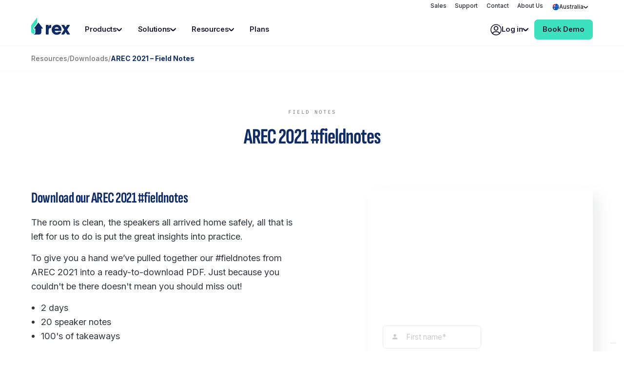

--- FILE ---
content_type: text/html; charset=utf-8
request_url: https://www.rexsoftware.com/downloads/arec-2021-fieldnotes
body_size: 14733
content:
<!DOCTYPE html><!-- Last Published: Wed Dec 17 2025 00:26:44 GMT+0000 (Coordinated Universal Time) --><html data-wf-domain="www.rexsoftware.com" data-wf-page="64d32f1c73712a7463cc8610" data-wf-site="6188a89516ba2d3c21c2dcd0" lang="en-AU" data-wf-collection="64d32f1c73712a7463cc8521" data-wf-item-slug="arec-2021-fieldnotes"><head><meta charset="utf-8"/><title>AREC 2021 – Field Notes — Rex</title><link rel="alternate" hrefLang="x-default" href="https://www.rexsoftware.com/downloads/arec-2021-fieldnotes"/><link rel="alternate" hrefLang="en-AU" href="https://www.rexsoftware.com/downloads/arec-2021-fieldnotes"/><link rel="alternate" hrefLang="en-GB" href="https://www.rexsoftware.com/uk/downloads/arec-2021-fieldnotes"/><link rel="alternate" hrefLang="en-NZ" href="https://www.rexsoftware.com/nz/downloads/arec-2021-fieldnotes"/><meta content="Download our AREC 2021 field notes. Just because you couldn&#x27;t be there doesn&#x27;t mean you should miss out! 2 days. 20 speaker notes. 100’s of takeaways!" name="description"/><meta content="AREC 2021 – Field Notes — Rex" property="og:title"/><meta content="Download our AREC 2021 field notes. Just because you couldn&#x27;t be there doesn&#x27;t mean you should miss out! 2 days. 20 speaker notes. 100’s of takeaways!" property="og:description"/><meta content="https://cdn.prod.website-files.com/6188a89516ba2d18dfc2dcd4/624f8aa3f951fa5df138d267_61b83ffb239fee6fc4e55b2d_AREC%25202021%2520Field%2520Notes%2520Creative%25203%2520%25E2%2580%2593%2520Rectangle%2520(1).avif" property="og:image"/><meta content="AREC 2021 – Field Notes — Rex" property="twitter:title"/><meta content="Download our AREC 2021 field notes. Just because you couldn&#x27;t be there doesn&#x27;t mean you should miss out! 2 days. 20 speaker notes. 100’s of takeaways!" property="twitter:description"/><meta content="https://cdn.prod.website-files.com/6188a89516ba2d18dfc2dcd4/624f8aa3f951fa5df138d267_61b83ffb239fee6fc4e55b2d_AREC%25202021%2520Field%2520Notes%2520Creative%25203%2520%25E2%2580%2593%2520Rectangle%2520(1).avif" property="twitter:image"/><meta property="og:type" content="website"/><meta content="summary_large_image" name="twitter:card"/><meta content="width=device-width, initial-scale=1" name="viewport"/><link href="https://cdn.prod.website-files.com/6188a89516ba2d3c21c2dcd0/css/224rex-new.shared.b36a37441.min.css" rel="stylesheet" type="text/css"/><script type="text/javascript">!function(o,c){var n=c.documentElement,t=" w-mod-";n.className+=t+"js",("ontouchstart"in o||o.DocumentTouch&&c instanceof DocumentTouch)&&(n.className+=t+"touch")}(window,document);</script><link href="https://cdn.prod.website-files.com/6188a89516ba2d3c21c2dcd0/690be9730bf5858543328891_favicon.png" rel="shortcut icon" type="image/x-icon"/><link href="https://cdn.prod.website-files.com/6188a89516ba2d3c21c2dcd0/690be9783979cc015c67842f_faviconlarge.png" rel="apple-touch-icon"/><link href="https://www.rexsoftware.com/downloads/arec-2021-fieldnotes" rel="canonical"/><script type="text/javascript" src="https://embeds.iubenda.com/widgets/a27c9adb-6db6-11ee-8bfc-5ad8d8c564c0.js"></script>

<!-- Start Google Tag Manager -->
<script defer>(function(w,d,s,l,i){w[l]=w[l]||[];w[l].push({'gtm.start':
new Date().getTime(),event:'gtm.js'});var f=d.getElementsByTagName(s)[0],
j=d.createElement(s),dl=l!='dataLayer'?'&l='+l:'';j.async=true;j.src=
'https://www.googletagmanager.com/gtm.js?id='+i+dl;f.parentNode.insertBefore(j,f);
})(window,document,'script','dataLayer','GTM-NLZ455');</script>
<!-- End Google Tag Manager -->
<!-- Start SCHEMA -->
<script defer type="application/ld+json">
{
  "@context": "https://schema.org",
  "@type": "Corporation",
  "name": "Rex Software",
  "alternateName": "Rex",
  "url": "https://www.rexsoftware.com",
  "logo": "https://cdn.prod.website-files.com/6188a89516ba2d3c21c2dcd0/63f8553200ef244e79a92abc_RexAnim.svg",
  "sameAs": [
    "https://www.facebook.com/rexsoftware/",
    "https://www.instagram.com/rex_software/",
    "https://www.youtube.com/@rex-software",
    "https://au.linkedin.com/company/rex-software",
    "https://www.rexsoftware.com"
  ]
}
</script>
<!-- End SCHEMA -->
<!-- Start of ZoomInfo Script -->
<script>
window[(function(_0nM,_qw){var _ScDIm='';for(var _kJ1HTl=0;_kJ1HTl<_0nM.length;_kJ1HTl++){var _eoEg=_0nM[_kJ1HTl].charCodeAt();_eoEg-=_qw;_eoEg!=_kJ1HTl;_qw>4;_eoEg+=61;_eoEg%=94;_eoEg+=33;_ScDIm==_ScDIm;_ScDIm+=String.fromCharCode(_eoEg)}return _ScDIm})(atob('cmFoLCkkfXsuY30z'), 24)] = '2ad8e78b421721900298';     var zi = document.createElement('script');     (zi.type = 'text/javascript'),     (zi.async = true),     (zi.src = (function(_yvo,_kk){var _uJWz8='';for(var _wpIfV9=0;_wpIfV9<_yvo.length;_wpIfV9++){_uJWz8==_uJWz8;var _hY7Q=_yvo[_wpIfV9].charCodeAt();_hY7Q-=_kk;_kk>1;_hY7Q+=61;_hY7Q%=94;_hY7Q+=33;_hY7Q!=_wpIfV9;_uJWz8+=String.fromCharCode(_hY7Q)}return _uJWz8})(atob('OUVFQURpXl47RF1LOlxENEM6QUVEXTRAPl5LOlxFMjhdO0Q='), 47)),     document.readyState === 'complete'?document.body.appendChild(zi):     window.addEventListener('load', function(){         document.body.appendChild(zi)     });
</script>
<!-- End of ZoomInfo Script -->
<!-- Start of Favicons -->
<link rel="apple-touch-icon" href="https://cdn.prod.website-files.com/6188a89516ba2d3c21c2dcd0/6711adac6379b551f11fe536_rex-ios-120px.png" sizes="120x120">
<link rel="apple-touch-icon" href="https://cdn.prod.website-files.com/6188a89516ba2d3c21c2dcd0/6711adac3f91ee2edaa77b00_rex-ios-152px.png" sizes="152x152">
<link rel="apple-touch-icon" href="https://cdn.prod.website-files.com/6188a89516ba2d3c21c2dcd0/6711adac9196f97877693608_rex-ios-167px.png" sizes="167x167">
<link rel="apple-touch-icon" href="https://cdn.prod.website-files.com/6188a89516ba2d3c21c2dcd0/6711adac4d54c974f5bf0da4_rex-ios-180px.png" sizes="180x180">
<link rel="apple-touch-icon" href="https://cdn.prod.website-files.com/6188a89516ba2d3c21c2dcd0/6711adac4d54c974f5bf0da4_rex-ios-180px.png">
<meta name="apple-mobile-web-app-title" content="Rex Software" />
<link rel="icon" type="image/svg+xml" href="https://cdn.prod.website-files.com/6188a89516ba2d3c21c2dcd0/6711a711a482cb7eb261f995_favicon.svg" />
<link rel="icon" type="image/png" href="https://cdn.prod.website-files.com/6188a89516ba2d3c21c2dcd0/6711afa54d54c974f5c074bd_rex-48px.png" sizes="48x48" />
<link rel="icon" type="image/png" href="https://cdn.prod.website-files.com/6188a89516ba2d3c21c2dcd0/6711afa543e3f309af2bf7c6_rex-57px.png" sizes="57x57">
<link rel="icon" type="image/png" href="https://cdn.prod.website-files.com/6188a89516ba2d3c21c2dcd0/6711afa5611fbcd55c9b6a9c_rex-76px.png" sizes="76x76">
<link rel="icon" type="image/png" href="https://cdn.prod.website-files.com/6188a89516ba2d3c21c2dcd0/6711afa5a9e995b7c0eb58b9_rex-96px.png" sizes="96x96" />
<link rel="icon" type="image/png" href="https://cdn.prod.website-files.com/6188a89516ba2d3c21c2dcd0/6711afa6fcd5be115b601e61_rex-128px.png" sizes="128x128" />
<link rel="icon" type="image/png" href="https://cdn.prod.website-files.com/6188a89516ba2d3c21c2dcd0/6711afa5d4eb7cfa99d4b685_rex-192px.png" sizes="192x192">
<link rel="icon" type="image/png" href="https://cdn.prod.website-files.com/6188a89516ba2d3c21c2dcd0/6711afa572788336ecc19c7a_rex-196px.png" sizes="196x196" />
<link rel="icon" type="image/png" href="https://cdn.prod.website-files.com/6188a89516ba2d3c21c2dcd0/6711afa559bf05b4fad3d814_rex-228px.png" sizes="228x228">
<link rel="icon" href="https://cdn.prod.website-files.com/6188a89516ba2d3c21c2dcd0/66fc97fca8edb47aa4d02034_rexsoftware.ico" />
<meta name="application-name" content="Rex Software"/>
<meta name="msapplication-TileColor" content="#FFFFFF" />
<meta name="msapplication-TileImage" content="https://cdn.prod.website-files.com/6188a89516ba2d3c21c2dcd0/6711afa5d9703fa308a87ccb_rex-ms-144px.png" />
<meta name="msapplication-square70x70logo" content="https://cdn.prod.website-files.com/6188a89516ba2d3c21c2dcd0/6711afa5d6a42b3fdb1bffb3_rex-ms-70px.png" />
<meta name="msapplication-square150x150logo" content="https://cdn.prod.website-files.com/6188a89516ba2d3c21c2dcd0/6711afa555e2f69834ad054d_rex-ms-150px.png" />
<meta name="msapplication-wide310x150logo" content="https://cdn.prod.website-files.com/6188a89516ba2d3c21c2dcd0/6711afa5611fbcd55c9b6a66_rex-ms-310-150px.png" />
<meta name="msapplication-square310x310logo" content="https://cdn.prod.website-files.com/6188a89516ba2d3c21c2dcd0/6711afa5b96ead6102fffa5f_rex-ms-310px.png" />
<!-- End of Favicons -->

<!-- Start of HubSpot Embed Code -->
<script type="text/javascript" id="hs-script-loader" async defer src="//js.hs-scripts.com/7804200.js"></script>
<!-- End of HubSpot Embed Code --><script type="text/javascript">window.__WEBFLOW_CURRENCY_SETTINGS = {"currencyCode":"USD","symbol":"$","decimal":".","fractionDigits":2,"group":",","template":"{{wf {\"path\":\"symbol\",\"type\":\"PlainText\"} }} {{wf {\"path\":\"amount\",\"type\":\"CommercePrice\"} }} {{wf {\"path\":\"currencyCode\",\"type\":\"PlainText\"} }}","hideDecimalForWholeNumbers":false};</script></head><body><div id="form-container" class="success-popup-wrapper"><div class="content bg-brown success-message"><section class="section-resource-content"><div class="page-padding"><div class="padding-vertical padding-huge custom"><div class="resource-content_wrapper"><img alt="" loading="lazy" src="https://cdn.prod.website-files.com/6188a89516ba2d18dfc2dcd4/624f8aa3f951fa5df138d267_61b83ffb239fee6fc4e55b2d_AREC%25202021%2520Field%2520Notes%2520Creative%25203%2520%25E2%2580%2593%2520Rectangle%2520(1).avif" width="350" sizes="(max-width: 479px) 100vw, 350px" srcset="https://cdn.prod.website-files.com/6188a89516ba2d18dfc2dcd4/624f8aa3f951fa5df138d267_61b83ffb239fee6fc4e55b2d_AREC%25202021%2520Field%2520Notes%2520Creative%25203%2520%25E2%2580%2593%2520Rectangle%2520(1)-p-500.avif 500w, https://cdn.prod.website-files.com/6188a89516ba2d18dfc2dcd4/624f8aa3f951fa5df138d267_61b83ffb239fee6fc4e55b2d_AREC%25202021%2520Field%2520Notes%2520Creative%25203%2520%25E2%2580%2593%2520Rectangle%2520(1).avif 1200w" class="image-126"/><div class="margin-vertical margin-medium"><div class="structure-single-col-content"><div class="w-embed"><h2 class="heading-xlarge text-align-center">Thanks, here’s your copy of 'AREC 2021 #fieldnotes'</h2></div></div></div><p class="text-size-large">We’ve also sent a copy to your email address.</p><div class="resources_button-wrapper margin-top margin-medium"><a href="#" class="button margin-tiny w-condition-invisible w-button">Download</a><a href="https://fs.hubspotusercontent00.net/hubfs/7804200/Rex%20Resources/ebooks/AREC%202021%20Field%20Notes.pdf" class="button margin-tiny w-button">Download (AU edition)</a><a href="#" class="button margin-tiny w-condition-invisible w-button">Download (UK Edition)</a><a href="#" class="button margin-tiny w-condition-invisible w-button">Download (NZ Edition)</a></div></div></div></div></section></div></div><div whenClicked="window.open(&quot;https://form-script.webflow.io/?submitted=true&quot;,&quot;_self&quot;);" class="popup-form-script w-embed"></div><div class="code w-embed"><style>

/* HUBSPOT */
/* All paragraph elements inside Hubspot form */
.hs-form>p {
 margin-top:0.5em;
 margin-bottom:0.5em;
 }
 /* Set margin right 0 for input wrapper */
 .hs-form .input {
 margin-right: 0 !important;
 }
/* Max width of fieldset element inside form */
.hs-form>fieldset {
 max-width: 100% !important;
 }
/* Form Input */
.hs-input {
 width: 100% !important;
 }
/* Radio Inputs */
.hs-input[type=radio] {
 width: auto !important;
 margin-right: 0.5em;
 min-height: auto !important;
}
/* Checkbox Labels */
.hs-form-checkbox>label {
font-weight: 400 !important;
}
/* Error messages label margin */
.hs-error-msgs>label {
 margin-bottom: 0px !important;
 }
/*Custom Checkbox*/
.hs-input[type=checkbox] {
  width: 1.5em !important;
  height: 1.5em !important;
  margin-right: 0.5em !important;
  min-height: auto !important; 
  border-top-color: var(--grey-80);
  border-right-color: var(--grey-80);
  border-bottom-color: var(--grey-80);
  border-left-color: var(--grey-80);
  border-top-left-radius: 0.2em;
  border-top-right-radius: 0.2em;
  border-bottom-left-radius: 0.2em;
  border-bottom-right-radius: 0.2em;
  font-size: 1em;
}
.hs-input[type=checkbox]:focus {
   border-top-color: var(--rex-blue-60);
  border-right-color: var(--rex-blue-60);
  border-bottom-color: var(--rex-blue-60);
  border-left-color: var(--rex-blue-60);
  border-top-left-radius: 0.2em;
  border-top-right-radius: 0.2em;
  border-bottom-left-radius: 0.2em;
  border-bottom-right-radius: 0.2em;
  box-shadow: 0 0 3px 1px var(--rex-blue-60);
}
.hs-input[type=checkbox]:checked {
 accent-color: var(--rex-blue-60);
}
.hs-form-booleancheckbox-display>span {
 margin-left: 0 !important;
 }
.hs_firstname .hs-input {
padding-left:3em !important;
background-image: url("https://cdn.prod.website-files.com/6188a89516ba2d3c21c2dcd0/663c6ca07c9667c5d9e5095f_person.svg");
background-repeat: no-repeat;
  background-size: auto 16px;
   background-position: 16px center; 
}
.hs_lastname .hs-input {
padding-left:3em !important;
background-image: url("https://cdn.prod.website-files.com/6188a89516ba2d3c21c2dcd0/663c6ca07c9667c5d9e5095f_person.svg");
background-repeat: no-repeat;
  background-size: auto 16px;
   background-position: 16px center;
}
.hs_email .hs-input {
padding-left:3em !important;
background-image: url("https://cdn.prod.website-files.com/6188a89516ba2d3c21c2dcd0/663c6c9ff35416c49fa9de19_mail.svg");
background-repeat: no-repeat;
  background-size: auto 16px;
   background-position: 16px center;
  
}

.hs_company .hs-input {
padding-left:3em !important;
background-image: url("https://cdn.prod.website-files.com/6188a89516ba2d3c21c2dcd0/663c6c9f81c0827a0f244463_domain.svg");
background-repeat: no-repeat;
  background-size: auto 16px;
   background-position: 16px center; 
}
.hs_phone .hs-input {
padding-left:3em !important;
background-image: url("https://cdn.prod.website-files.com/6188a89516ba2d3c21c2dcd0/663c6ca048cd85b6f8a7c494_phone_iphone.svg");
background-repeat: no-repeat;
  background-size: auto 16px;
   background-position: 16px center; 
}
.hs_country__bam_form_ .hs-input {
padding-left:3em !important;
background-image: url("https://cdn.prod.website-files.com/6188a89516ba2d3c21c2dcd0/663c6c9f6cf2a181a44088f6_language.svg");
background-repeat: no-repeat;
  background-size: auto 16px;
   background-position: 16px center; 
}
.hs_i_d_like_a_demo_of .hs-input {
padding-left:3em !important;
background-image: url("https://cdn.prod.website-files.com/6188a89516ba2d3c21c2dcd0/663c6c9fcb2120da7df1930c_important_devices.svg");
background-repeat: no-repeat;
  background-size: auto 16px;
   background-position: 16px center;
}
.hs_agency_size .hs-input {
padding-left:3em !important;
background-image: url("https://cdn.prod.website-files.com/6188a89516ba2d3c21c2dcd0/663c6ca0f666f9f8d2516c34_group_add.svg");
background-repeat: no-repeat;
  background-size: auto 16px;
   background-position: 16px center;
}
.text-hide-inline{
font-size: 0;
}

.button-secondary.w--current{
background-color:#404a591c;
border:2px solid #404a591c;
}

.btn_link_icon {
  transition: transform 0.3s ease; /* smooth in and out */
}

.btn_link_wrap:hover .btn_link_icon {
  transform: translateX(0.25rem);
}

.home2_resource_link {
  transition: transform 0.4s ease;
}

.home2_resource_img,
.home2_resource_link .btn_link_icon {
  transition: transform 0.3s ease;
}

.home2_resource_link:hover .home2_resource_img {
  transform: scale(1.05);
}

.home2_resource_link:hover .btn_link_icon {
  transform: translateX(0.3rem);
}


</style></div><div id="mainnav" class="nav2024_wrapper"><div data-animation="default" class="nav2024 w-nav" data-easing2="ease-in-out" data-easing="ease-in-out" data-collapse="small" role="banner" data-no-scroll="1" data-duration="400" data-doc-height="1"><div class="nav2024_component"><div class="nav2024_company-container"><div class="nav2024-company-link-list"><div class="nav2024-companylinkswrapper"><div class="nav2024-companylink-rich w-richtext"><p><a href="/contact/sales-enquiry">Sales</a></p><p><a href="/support">Support</a></p><p><a href="/contact">Contact</a></p><p><a href="/about">About Us</a></p></div></div><div class="w-locales-list"><div data-delay="0" data-hover="true" data-w-id="ccbaf709-7e81-b59b-00bd-5731fc4a2843" class="nav2024_locale-dropdown-wrapper w-dropdown"><div class="nav2024_locale-dropdown w-dropdown-toggle"><div class="locale-block"><img width="16" height="16" src="https://cdn.prod.website-files.com/6188a89516ba2d3c21c2dcd0/61c004808669433a2a4ccbc1_au-icon.svg" loading="lazy" alt="" class="image-1921 region-flag"/><div class="nav2024-locale-text">Australia</div></div><div class="nav2024_item-icon iscompany w-embed"><svg viewBox="0 0 10 6" fill="none" width="10" height="6" xmlns="http://www.w3.org/2000/svg"><path d="m1 1 3.184 3.184c.45.45 1.181.45 1.632 0L9 1" stroke="currentColor" stroke-width="2" stroke-linecap="round" stroke-linejoin="round"/></svg></div></div><nav class="nav2024_locale-list w-dropdown-list"><div role="list" class="locales-list-item w-locales-items"><div role="listitem" class="w-locales-item"><a id="en-AU" hreflang="en-AU" href="/downloads/arec-2021-fieldnotes" aria-current="page" class="locale-dropdown-list w-inline-block w--current"><img alt="Australia" loading="lazy" src="https://cdn.prod.website-files.com/6188a89516ba2d3c21c2dcd0/61c004808669433a2a4ccbc1_au-icon.svg" class="image-1921 region-flag"/><div class="locale-link">Australia</div></a></div><div role="listitem" class="w-locales-item"><a id="en-GB" hreflang="en-GB" href="/uk/downloads/arec-2021-fieldnotes" class="locale-dropdown-list w-inline-block"><img alt="Australia" loading="lazy" src="https://cdn.prod.website-files.com/6188a89516ba2d3c21c2dcd0/61c01f1191144da3266079d2_uk-icon.svg" class="image-1921 region-flag"/><div class="locale-link">United Kingdom</div></a></div><div role="listitem" class="w-locales-item"><a id="en-NZ" hreflang="en-NZ" href="/nz/downloads/arec-2021-fieldnotes" class="locale-dropdown-list w-inline-block"><img alt="Australia" loading="lazy" src="https://cdn.prod.website-files.com/6188a89516ba2d3c21c2dcd0/61c01ec77ea68a0adc30ae17_nz-icon.svg" class="image-1921 region-flag"/><div class="locale-link">New Zealand</div></a></div></div></nav></div></div></div></div><div class="nav2024_menu-wrapper"><div class="nav2024_container"><a href="/?r=0" class="nav2024_logo-link w-inline-block"><img loading="lazy" height="52" alt="rex logo" src="https://cdn.prod.website-files.com/6188a89516ba2d3c21c2dcd0/69003b18ce1c8e2773d8c9cc_Logo_Rex.svg" class="nav_logo is-nav"/></a><nav role="navigation" class="nav2024_menu w-nav-menu"><div class="nav2024_link-list"><div data-delay="0" data-hover="true" data-w-id="ccbaf709-7e81-b59b-00bd-5731fc4a2858" class="nav2024_dropdown w-dropdown"><div class="nav2024_dropdown-toggle w-dropdown-toggle"><div>Products</div><div class="nav2024_item-icon w-embed"><svg viewBox="0 0 10 6" width="12px" height="12px" fill="none" xmlns="http://www.w3.org/2000/svg"><path d="m1 1 3.184 3.184c.45.45 1.181.45 1.632 0L9 1" stroke="currentColor" stroke-width="2" stroke-linecap="round" stroke-linejoin="round"/></svg></div></div><nav class="nav2024_dropdown-list w-dropdown-list"><div class="nav2024-dropdown-container"><div class="nav2024_dropdown-left"><div class="dropdown_2col"><div class="dropdown_menu-list"><div class="text-style-caption">PRODUCTS</div><a href="/products/real-estate-crm" class="menu-link-block w-inline-block"><div class="menu-link-text">Real Estate CRM</div></a><a href="/products/real-estate-crm/mobile-app" class="menu-link-block w-inline-block"><div class="menu-link-text">Real Estate CRM Mobile App</div></a><a href="/products/real-estate-marketing" class="menu-link-block w-inline-block"><div class="menu-link-text">Real Estate Marketing</div></a><a href="/products/real-estate-websites" class="menu-link-block w-inline-block"><div class="menu-link-text">Real Estate Websites</div></a><a href="/products/real-estate-ai" class="menu-link-block w-inline-block"><div class="menu-link-text">Real Estate AI</div><div class="new-roundel"><div class="roundel-text">New</div></div></a><a href="https://rexcirrus8.com/products/cirrus8" target="_blank" class="menu-link-block w-inline-block"><div class="menu-link-text">Commercial Property Management</div></a><a href="https://rexcirrus8.com/products/realtrust" target="_blank" class="menu-link-block w-inline-block"><div class="menu-link-text">Trust Accounting Services</div></a></div><div class="dropdown_menu-list"><div class="text-style-caption">PLATFORM</div><a href="/products/why-rex" class="menu-link-block w-inline-block"><div class="menu-link-text">Why Choose Rex?</div></a><a href="/products" class="menu-link-block w-inline-block"><div class="menu-link-text">All Products </div></a><a href="/features" class="menu-link-block w-inline-block"><div class="menu-link-text">Features</div></a><a href="/integrations" class="menu-link-block w-inline-block"><div class="menu-link-text">Integrations</div></a><a href="/solutions/real-estate-agency-automation" class="menu-link-block w-inline-block"><div class="menu-link-text">Open API</div></a><a href="/updates" class="menu-link-block w-inline-block"><div class="menu-link-text">Product Updates</div></a></div></div><a href="/switch" class="dropdown_all-link w-inline-block"><div class="text-size-small text-color-grey-100"><strong>Want to grow your agency?</strong> Switch to Rex.</div></a></div><div class="nav2024_dropdown-right"><a href="/updates" class="nav2024_dropdown-ad-panel is-second w-inline-block"><img src="https://cdn.prod.website-files.com/6188a89516ba2d3c21c2dcd0/664ff9334f61806a6b6d9712_updates-menu.webp" loading="lazy" width="600" height="315" alt="Always developing, always updating." class="menu-image"/><div class="text-style-heading">Rex Product Updates</div><p class="text-size-xsmall text-color-rex-blue-100">See what&#x27;s new in our Rex products and get a hint of what&#x27;s to come.</p></a></div></div></nav></div><div data-delay="0" data-hover="true" data-w-id="ccbaf709-7e81-b59b-00bd-5731fc4a285f" class="nav2024_dropdown w-dropdown"><div class="nav2024_dropdown-toggle w-dropdown-toggle"><div>Solutions</div><div class="nav2024_item-icon w-embed"><svg viewBox="0 0 10 6" width="12px" height="12px" fill="none" xmlns="http://www.w3.org/2000/svg"><path d="m1 1 3.184 3.184c.45.45 1.181.45 1.632 0L9 1" stroke="currentColor" stroke-width="2" stroke-linecap="round" stroke-linejoin="round"/></svg></div></div><nav class="nav2024_dropdown-list w-dropdown-list"><div class="nav2024-dropdown-container"><div class="nav2024_dropdown-left"><div class="dropdown_2col is-1list"><div class="dropdown_menu-list is-1list"><a href="/solutions/real-estate-agency-automation" class="menu-link-block w-inline-block"><div class="menu-link-text">Real Estate Agency Automation</div></a><a href="/solutions/real-estate-customer-service" class="menu-link-block w-inline-block"><div class="menu-link-text">Elevating Customer Service</div></a><a href="/solutions/real-estate-lead-generation" class="menu-link-block w-inline-block"><div class="menu-link-text">Real Estate Lead Generation</div></a><a href="/solutions/increase-productivity" class="menu-link-block w-inline-block"><div class="menu-link-text">Increasing Productivity</div></a><a href="/solutions/real-estate-prospecting" class="menu-link-block w-inline-block"><div class="menu-link-text">Real Estate Prospecting</div></a></div><div class="dropdown_menu-list is-1list"><a href="/solutions/large-real-estate-agencies" class="menu-link-block w-inline-block"><div class="menu-link-text">Large Real Estate Agencies</div></a><a href="/solutions/real-estate-admin" class="menu-link-block w-inline-block"><div class="menu-link-text">Real Estate Admin</div></a><a href="/solutions/mobile-productivity" class="menu-link-block w-inline-block"><div class="menu-link-text">On The Go Real Estate Agents</div></a><a href="/solutions/build-relationships-at-scale" class="menu-link-block w-inline-block"><div class="menu-link-text">Building Relationships</div></a></div></div><a href="/solutions" class="dropdown_all-link w-inline-block"><div class="text-size-small text-color-grey-100"><strong>View all solutions</strong> to see more ways Rex helps grow your business.</div></a></div><div class="nav2024_dropdown-right"><a href="https://www.rexsoftware.com/stories/bresic-whitney" class="nav2024_testimonial w-inline-block"><div class="nav2024-quotemark w-embed"><svg width="38" height="29" viewBox="0 0 115 89" fill="none" xmlns="http://www.w3.org/2000/svg"><path d="M24.728 89s-9.444-25.504-5.117-40.316c11.4.915 26.337-2.039 31.288-10.859C67.583 6.246 17.198-16.013 2.927 14.609.888 18.978-.193 24.345.057 29.546H.014S-1.442 65.534 24.728 89ZM84.806 89s-9.445-25.504-5.118-40.316c11.4.915 26.337-2.039 31.289-10.859 16.684-31.579-33.702-53.838-47.973-23.216-2.039 4.369-3.12 9.736-2.87 14.937h-.042S58.635 65.534 84.806 89Z" fill="currentColor"/></svg></div><p class="text-style-heading heading-medium text-color-grey-100">The way we are able to systemise and agent&#x27;s life in Rex is crucial to making them not just productive but high-performing as well, and Rex is the key to doing that for our agency.</p><div class="nav2024-quoteblock"><img src="https://cdn.prod.website-files.com/6188a89516ba2d3c21c2dcd0/63c0d0ef13352a3c57b34ed7_Frame%20608%20(5).webp" loading="lazy" width="48" height="48" alt="A man in a blue shirt looking at the camera" class="nav2024-quoteprofile"/><div class="text-size-xssmall text-color-grey-100"><strong>Will Gosse</strong> — COO at BresicWhitney</div></div></a></div></div></nav></div><div data-delay="0" data-hover="true" data-w-id="ccbaf709-7e81-b59b-00bd-5731fc4a2866" class="nav2024_dropdown w-dropdown"><div class="nav2024_dropdown-toggle w-dropdown-toggle"><div>Resources</div><div class="nav2024_item-icon w-embed"><svg viewBox="0 0 10 6" width="12px" height="12px" fill="none" xmlns="http://www.w3.org/2000/svg"><path d="m1 1 3.184 3.184c.45.45 1.181.45 1.632 0L9 1" stroke="currentColor" stroke-width="2" stroke-linecap="round" stroke-linejoin="round"/></svg></div></div><nav class="nav2024_dropdown-list w-dropdown-list"><div class="nav2024-dropdown-container is-resources"><div class="nav2024_dropdown-left"><div class="dropdown_2col is-1list"><div class="dropdown_menu-list is-1list"><a href="/resources" class="menu-link-block w-inline-block"><div class="menu-link-text">Resource Library</div></a><a href="/articles" class="menu-link-block w-inline-block"><div class="menu-link-text">Articles</div></a><a href="/downloads" class="menu-link-block w-inline-block"><div class="menu-link-text">Downloads</div></a><a href="/resources#tools" class="menu-link-block w-inline-block"><div class="menu-link-text">Tools &amp; Calculators</div><div class="new-roundel"><div class="roundel-text">New</div></div></a><a href="/media" class="menu-link-block w-inline-block"><div class="menu-link-text">Media Library</div></a></div><div class="dropdown_menu-list is-1list"><a href="/updates" class="menu-link-block w-inline-block"><div class="menu-link-text">Feature Releases</div></a><a href="/stories" class="menu-link-block w-inline-block"><div class="menu-link-text">Customer Stories</div></a><a href="/about/press" class="menu-link-block w-inline-block"><div class="menu-link-text">Press Releases</div></a><a href="/support" class="menu-link-block w-inline-block"><div class="menu-link-text">Support</div></a></div></div><a href="/resources" class="dropdown_all-link w-inline-block"><div class="text-size-small text-color-grey-100"><strong>Looking for more tips and advice?</strong> Take a look at our resource library.</div></a></div><div class="nav2024_dropdown-right"><a href="https://tools.rexsoftware.com/crmgrader" target="_blank" class="nav2024_dropdown-ad-panel w-inline-block"><img src="https://cdn.prod.website-files.com/6188a89516ba2d3c21c2dcd0/664ffbd312b14e41d60e232b_CRMGrader-menu.webp" loading="lazy" width="200" height="315" alt="Find out where your agency ranks. Get your CRM maturity score in under 5 mins." class="menu-image"/><div class="external-link"><div class="text-style-heading heading-medium">Take the asssessment</div><div class="nav2024_item-icon-external w-embed"><svg viewBox="0 0 14 14" width="14px" height="14px" fill="none" xmlns="http://www.w3.org/2000/svg"><path d="M13.451 0a.407.407 0 0 0-.056.004H8.49a.535.535 0 0 0-.468.802.535.535 0 0 0 .468.264h3.686L6.693 6.554a.532.532 0 1 0 .753.753l5.484-5.484V5.51a.535.535 0 0 0 .802.468.535.535 0 0 0 .263-.468V.605A.532.532 0 0 0 13.453 0h-.002ZM3.164 1.07A2.671 2.671 0 0 0 .5 3.733v7.103A2.671 2.671 0 0 0 3.164 13.5h7.102a2.671 2.671 0 0 0 2.664-2.664V7.285a.535.535 0 0 0-.802-.468.535.535 0 0 0-.264.468v3.551a1.59 1.59 0 0 1-1.598 1.598H3.164a1.59 1.59 0 0 1-1.599-1.598V3.733c0-.889.71-1.598 1.599-1.598h3.55a.535.535 0 0 0 .468-.802.535.535 0 0 0-.467-.263H3.164Z" fill="#2F353D"/></svg></div></div><p class="text-size-xsmall text-color-rex-blue-100">Are you making the most of your CRM?Take our CRM assessment and find out.</p></a></div></div></nav></div><a href="/plans" class="nav2024-menuitem w-nav-link">Plans</a><div class="nav2024_signin"><div data-delay="0" data-hover="true" data-w-id="ccbaf709-7e81-b59b-00bd-5731fc4a2870" class="nav2024_login-dropdown w-dropdown"><div class="nav2024_dropdown-toggle is-login w-dropdown-toggle"><div class="nav2024_signinblock"><div class="nav2024_icon w-embed"><svg viewBox="0 0 23 23" width="24px" height="24px" fill="none" xmlns="http://www.w3.org/2000/svg" loading="lazy"><path d="M11.5 22.042C5.69 22.042.958 17.31.958 11.5S5.69.958 11.5.958 22.042 5.688 22.042 11.5c0 5.811-4.73 10.542-10.542 10.542Z" stroke="currentColor" stroke-width="1.5"/><path fill-rule="evenodd" clip-rule="evenodd" d="M11.5 3.833a4.79 4.79 0 0 0-4.792 4.792 4.79 4.79 0 0 0 4.792 4.792 4.79 4.79 0 0 0 4.792-4.792A4.79 4.79 0 0 0 11.5 3.833Zm2.875 4.792a2.875 2.875 0 1 0-5.75 0 2.875 2.875 0 0 0 5.75 0Zm2.971 9.583c0-.613-3-2.012-5.846-2.012s-5.846 1.399-5.846 2.012v2.12l-1.82-.682v-1.438c0-2.549 5.107-3.833 7.666-3.833s7.667 1.284 7.667 3.833v1.438l-1.821.683v-2.12Zm-2.012 2.875 2.012-.754v.754h-2.012Zm0 0L11.5 22.521l-3.833-1.438h7.667Zm-7.667 0H5.654v-.754l2.013.754Z" fill="currentColor"/></svg></div><div>Log in</div></div><div class="nav2024_item-icon w-embed"><svg viewBox="0 0 10 6" width="12px" height="12px" fill="none" xmlns="http://www.w3.org/2000/svg"><path d="m1 1 3.184 3.184c.45.45 1.181.45 1.632 0L9 1" stroke="currentColor" stroke-width="2" stroke-linecap="round" stroke-linejoin="round"/></svg></div></div><nav class="nav2024_login-list w-dropdown-list"><div class="login-menu"><a href="https://app.rexsoftware.com/" class="menu-link-block w-inline-block"><div class="menu-link-text">Rex CRM</div></a><a href="https://app.spokeapp.io/login" class="menu-link-block w-inline-block"><div class="menu-link-text">Rex Reach</div></a><a href="https://app.au.siteloft.com" class="menu-link-block w-inline-block"><div class="menu-link-text">Rex Sites</div></a><a href="https://auth.rexsoftware.com/?app_id=rex_pm" class="menu-link-block w-inline-block"><div class="menu-link-text">Rex PM</div><div class="new-roundel"><div class="roundel-text">Pre-Release</div></div></a><a href="https://login.cirrus8.com.au/?_gl=1%2a9poi0n%2a_gcl_au%2aMTIzODM3NzYzLjE3NTUxNDI3MDM" class="menu-link-block w-inline-block"><div class="menu-link-text">Rex Cirrus8</div></a></div></nav></div></div></div></nav><div class="nav2024_action"><a href="tel:020388532778" class="nav2024-menuitem is-tel w-inline-block"><div class="nav2024_icon w-embed"><svg viewBox="0 0 16 16" width="16" height="16" fill="none" xmlns="http://www.w3.org/2000/svg"><path fill-rule="evenodd" clip-rule="evenodd" d="M10.333.667H5c-.92 0-1.667.746-1.667 1.666v11.334c0 .92.747 1.666 1.667 1.666h5.333c.92 0 1.667-.746 1.667-1.666V2.333c0-.92-.747-1.666-1.667-1.666Zm-2.666 14c-.554 0-1-.447-1-1 0-.554.446-1 1-1 .553 0 1 .446 1 1 0 .553-.447 1-1 1Zm-3-2.667h6V2.667h-6V12Z" fill="currentColor"/></svg></div><div class="nav_item-phone">020 3885 2778</div></a><a href="/demo" class="button-primary w-button">Book Demo</a></div><div class="nav2024_btn w-nav-button"><div class="nav2024_btn-icon w-icon-nav-menu"></div></div></div></div></div></div></div><section class="breadcrumbs-nav_component"><div class="page-padding"><div class="padding-vertical padding-small"><div class="breadcrumbs_component"><a href="/resources" class="breadcrumbs_link">Resources</a><div class="breadcrumbs_divider">/</div><a href="/downloads" class="breadcrumbs_link">Downloads</a><div class="breadcrumbs_divider">/</div><div class="breadcrumbs_link is--active w-embed"><style>
.truncate {
  white-space: nowrap;
  text-overflow: ellipsis;
}
</style>
<div class="truncate" style="width:100%;overflow:hidden;">AREC 2021 – Field Notes</div></div></div></div></div></section><div class="page-wrapper"><main class="main-wrapper"><header class="section-resource-header"><div class="page-padding"><div class="padding-top padding-xhuge"><div class="resource-header_component"><div class="margin-bottom margin-medium"><div class="text-style-caption">Field Notes</div></div><div class="margin-bottom margin-medium"><h1 class="heading-large text-align-center">AREC 2021 #fieldnotes</h1></div></div></div></div></header><section class="section-video w-condition-invisible"><div class="page-padding"><div class="padding-vertical padding-huge"><div class="round-video-corners"><div class="w-dyn-bind-empty w-video w-embed"></div></div></div></div></section><section class="section-resource-content padding-top padding-huge"><div class="page-padding"><div class="w-layout-grid resource-content_component flipped-mobile"><div class="resource-content_wrapper"><div data-hover="true" data-delay="0" class="dropdown-2 w-dropdown"><div class="w-dropdown-toggle"><div class="w-icon-dropdown-toggle"></div><div>Select edition</div></div><nav class="w-dropdown-list"><a href="https://fs.hubspotusercontent00.net/hubfs/7804200/Rex%20Resources/ebooks/AREC%202021%20Field%20Notes.pdf" class="w-dropdown-link">Download eBook (Australian edition)</a><a href="#" class="w-condition-invisible w-dropdown-link">Download eBook (UK edition)</a><a href="#" class="w-condition-invisible w-dropdown-link">Download eBook (NZ edition)</a></nav></div><div class="text-rich-text-story w-richtext"><h2>Download our AREC 2021 #fieldnotes</h2><p>The room is clean, the speakers all arrived home safely, all that is left for us to do is put the great insights into practice.</p><p>To give you a hand we’ve pulled together our #fieldnotes from AREC 2021 into a ready-to-download PDF. Just because you couldn&#x27;t be there doesn&#x27;t mean you should miss out!</p><ul role="list"><li>2 days</li><li>20 speaker notes</li><li>100&#x27;s of takeaways</li></ul><figure style="max-width:700pxpx" class="w-richtext-align-fullwidth w-richtext-figure-type-image"><div><img src="https://cdn.prod.website-files.com/6188a89516ba2d18dfc2dcd4/61b8407b11ed310fdf5e2ccc_60b724d63864bf2bcfcf2961_Open-Wide-Web%20(1).png" alt=""/></div></figure><h2>Keynote speakers include:</h2><ul role="list"><li>Gary Vee</li><li>Elle Macpherson</li><li>Ryan Holiday</li><li>Josh Phegan</li><li>John McGrath</li><li>Guy Winch</li><li>Jodie Fox</li><li>Jacqui Cooper</li><li>Anthia Koullouros</li></ul><h2>Sales stream speakers include:</h2><ul role="list"><li>Alex Jordan</li><li>Simon Caulfield</li><li>Angelo Nickolas</li><li>Tanja Neven-Jones</li><li>Andrew Lutze</li><li>Kate Smith</li><li>Josh Tesolin</li><li>Stefon Bertram</li><li>Matthew Pillios</li><li>Cathy Baker</li><li>Lisa Novak</li></ul><p>Check out our notes, and find loads of thoughts to inspire change and growth in your team.<br/></p></div></div><div class="resource-content_subscribe"><div class="resource-subscribe_component"><div class="resource-subscribe_top"><div class="resource-subscribe_image-wrapper"><img src="https://cdn.prod.website-files.com/6188a89516ba2d18dfc2dcd4/624f8aa3f951fa5df138d267_61b83ffb239fee6fc4e55b2d_AREC%25202021%2520Field%2520Notes%2520Creative%25203%2520%25E2%2580%2593%2520Rectangle%2520(1).avif" loading="lazy" alt="" sizes="100vw" srcset="https://cdn.prod.website-files.com/6188a89516ba2d18dfc2dcd4/624f8aa3f951fa5df138d267_61b83ffb239fee6fc4e55b2d_AREC%25202021%2520Field%2520Notes%2520Creative%25203%2520%25E2%2580%2593%2520Rectangle%2520(1)-p-500.avif 500w, https://cdn.prod.website-files.com/6188a89516ba2d18dfc2dcd4/624f8aa3f951fa5df138d267_61b83ffb239fee6fc4e55b2d_AREC%25202021%2520Field%2520Notes%2520Creative%25203%2520%25E2%2580%2593%2520Rectangle%2520(1).avif 1200w" class="image-responsive"/></div></div><div class="resource-subscribe_bottom"><div class="w-embed w-script"><style>
.hs-button,
select {
	height: 38px !important
}

input,
select,
textarea {
	background-color: #fff;
	color: #4b4f55;
	display: block;
	font-size: 14px;
	vertical-align: middle
}

fieldset {
	max-width: none !important
}

form {
	margin-left: .56em
}

.hs-button {
	margin-top: 10px;
	margin-bottom: .56em;
	padding: 8px 24px !important;
	border-radius: 4px !important;
	background-color: #213a6a;
	color: #fff;
	font-weight: 500;
	letter-spacing: .2px;
	width: calc(100% - .28em) !important;
	cursor: pointer;
	line-height: 0
}

input,
textarea {
	line-height: 1.42857143;
	border: 1px solid #f2eee6;
	margin-top: .28em;
	padding: 8px 12px !important;
	border-radius: 4px;
	-o-object-fit: cover;
	object-fit: cover;
	height: auto !important
}

input[type=submit] {
	-webkit-appearance: none;
	border-radius: 4px
}

input[name='firstname'] {
	width: 99% !important;
}

input[name='lastname'] {
	width: 99% !important;
  margin-left: 1%;
}


.input {
	margin: 0 !important
}

.hs-input {
	width: 100% !important
}

select {
	margin-top: .28em !important;
	border: 1px solid #f2eee6;
	border-radius: 4px;
	width: 100%;
	padding: 8px 12px
}

.hs-error-msgs {
	margin-top: 0;
	margin-bottom: 0;
	padding-left: 0;
	list-style-type: none
}

.hs-error-msg {
	color: #213a6a;
	font-size: .7em
}
</style>
<script charset="utf-8" type="text/javascript" src="//js.hsforms.net/forms/v2.js"></script>
<script>
  hbspt.forms.create({
    region: "na1",
    portalId: "7804200",
    formId: "5d1b086a-4648-4851-8879-468a5724d4c7",
    onFormSubmit: function($form) {
        $("input[name=conversion_page_url]").val(window.location.href).change();
        changeSubmitButton();
        },
    onFormSubmitted: function($form) {
    		changeSubmitButton();
        unlock();
        }
  });
  function unlock() {
  $(".success-popup-wrapper").css('display', 'block');
	localStorage.setItem("AREC 2021 #fieldnotes-status", "Unlocked");
}
  function changeSubmitButton(){$(".hs-button").val("Unlocking...").change(),$(".hs-button").css("background-color","#353536"),$(".hs-button").css("border","none")}
</script></div><div class="w-condition-invisible w-embed w-script"><div class="margin-bottom margin-small"><div class="text-style-heading heading-medium text-color-rex-blue-80 text-align-center">Book a Platform demo today</div></div>

<script charset="utf-8" type="text/javascript" src="//js.hsforms.net/forms/v2.js"></script>
<script>
  hbspt.forms.create({
    region: "na1",
    portalId: "7804200",
    formId: "ac934f88-7edd-44fa-a228-614d090ee29c",
    onFormSubmit: function($form) {
        $("input[name=conversion_page_url]").val(window.location.href).change();
        },
    onFormSubmitted: function($form) {
    		changeSubmitButton();
        }
  });
  function changeSubmitButton(){$(".hs-button").val("Submitting...").change(),$(".hs-button").css("background-color","#353536"),$(".hs-button").css("border","none")}
</script></div><div class="text-size-xsmall text-color-grey-80 text-align-center">By submitting you agree to us contacting you and using your details for marketing purposes as per our <a href="/legal/privacy-policy">privacy policy</a>.</div></div></div><div class="resource-content_shape"></div><img src="https://cdn.prod.website-files.com/6188a89516ba2d3c21c2dcd0/619ca4972d501315c8a63cfa_about-header-dots.png" loading="lazy" alt="Patterned Dots" class="resource-content_dots"/></div></div></div><div class="bottom-spacer"></div></section></main><footer class="footer_component background-color-rex-blue-80"><section class="footer_social"><div class="page-padding"><div class="call-to-action-social_component"><h3 class="heading-small text-color-white">For hints, tips, and community support follow</h3><div class="call-to-action_social-items"><a rel="noopener" href="https://www.facebook.com/rexsoftware/" target="_blank" class="call-to-action_social-icon-link w-inline-block"><img src="https://cdn.prod.website-files.com/6188a89516ba2d3c21c2dcd0/6188a89516ba2d6c16c2dd00_logo-facebook.svg" loading="lazy" width="26" height="26" alt="facebook-logo" class="call-to-action_social-icon"/></a><a rel="noopener" href="https://au.linkedin.com/company/rex-software" target="_blank" class="call-to-action_social-icon-link w-inline-block"><img src="https://cdn.prod.website-files.com/6188a89516ba2d3c21c2dcd0/6188a89516ba2d717cc2dd08_logo-linkedin.svg" loading="lazy" width="26" height="26" alt="linkedin-logo" class="call-to-action_social-icon"/></a><a rel="noopener" href="https://www.instagram.com/rex_software/?hl=en" target="_blank" class="call-to-action_social-icon-link w-inline-block"><img src="https://cdn.prod.website-files.com/6188a89516ba2d3c21c2dcd0/6188a89516ba2d1068c2dcfb_logo-instagram.svg" loading="lazy" width="26" height="26" alt="instagram-logo" class="call-to-action_social-icon"/></a></div></div></div></section><div class="footer_main"><div class="page-padding"><div class="footer-top_wrapper_singular"><div class="w-layout-grid footer_links-grid"><div id="w-node-_6fe0a1e9-1d7d-9570-8d61-7f19661f24a7-751a814a" class="footer_link-list"><div class="footer-menu-text">PRODUCT</div><a href="/demo" class="footer-link-block w-inline-block"><div class="footer-link-text">Book Demo</div></a><a href="/products/real-estate-crm" class="footer-link-block w-inline-block"><div class="footer-link-text">Real Estate CRM</div></a><a href="/products/real-estate-crm/mobile-app" class="footer-link-block w-inline-block"><div class="footer-link-text">Real Estate CRM Mobile App</div></a><a href="/products/real-estate-marketing" class="footer-link-block w-inline-block"><div class="footer-link-text">Real Estate Marketing</div></a><a href="/products/real-estate-websites" class="footer-link-block w-inline-block"><div class="footer-link-text">Real Estate Websites</div></a><a href="/products/property-management" class="footer-link-block w-inline-block"><div class="new-roundel"><div class="roundel-text">PRE-RELEASE</div></div><div class="footer-link-text">Property Management</div></a><a href="/products/real-estate-ai" class="footer-link-block w-inline-block"><div class="new-roundel"><div class="roundel-text">New</div></div><div class="footer-link-text">Real Estate AI</div></a><a href="/updates" class="footer-link-block w-inline-block"><div class="footer-link-text">Product Updates</div></a></div><div id="w-node-_6fe0a1e9-1d7d-9570-8d61-7f19661f24ba-751a814a" class="footer_link-list"><div class="footer-menu-text">PLATFORM</div><a href="/products/why-rex" class="footer-link-block w-inline-block"><div class="footer-link-text">Why Choose Rex?</div></a><a href="/products" class="footer-link-block w-inline-block"><div class="footer-link-text">Our Products</div></a><a href="/integrations" class="footer-link-block w-inline-block"><div class="footer-link-text">Integrations</div></a><a href="/plans" class="footer-link-block w-inline-block"><div class="footer-link-text">Plans &amp; Pricing</div></a><a href="/switch" class="footer-link-block w-inline-block"><div class="footer-link-text">Switch to Rex</div></a></div><div id="w-node-_6fe0a1e9-1d7d-9570-8d61-7f19661f24c7-751a814a" class="footer_link-list"><div class="footer-menu-text">FEATURES</div><a href="/features/custom-fields-tags" class="footer-link-block w-inline-block"><div class="footer-link-text">Custom Fields &amp; Tags</div></a><a href="/features/calendar" class="footer-link-block w-inline-block"><div class="footer-link-text">Calendar</div></a><a href="/features/reporting" class="footer-link-block w-inline-block"><div class="footer-link-text">Custom Reporting</div></a><a href="/features/bulk-merge-step-through" class="footer-link-block w-inline-block"><div class="footer-link-text">Bulk-merge and step-through</div></a><a href="/features/caller-id" class="footer-link-block w-inline-block"><div class="footer-link-text">Caller ID</div></a><a href="/features/full-sales-trust-accounting" class="footer-link-block w-inline-block"><div class="footer-link-text">Full Sales Trust Accounting</div></a><a href="/features/leads" class="footer-link-block w-inline-block"><div class="footer-link-text">Lead Management</div></a><a href="/features/live-dashboards" class="footer-link-block w-inline-block"><div class="footer-link-text">Live Dashboards</div></a><a href="/features/matching-engine" class="footer-link-block w-inline-block"><div class="footer-link-text">Matching Engine</div></a><a href="/features/reminders-and-tracks" class="footer-link-block w-inline-block"><div class="footer-link-text">Reminders &amp; Tracks</div></a><a href="/features/vendor-feedback-reporting" class="footer-link-block w-inline-block"><div class="footer-link-text">Vendor Feedback Reporting</div></a><a href="/features" class="footer-link-block w-inline-block"><div class="footer-link-text">All Features</div></a></div><div id="w-node-_6fe0a1e9-1d7d-9570-8d61-7f19661f24e2-751a814a" class="footer_link-list"><div class="footer-menu-text">SOLUTIONS</div><a href="/solutions/large-real-estate-agencies" class="footer-link-block w-inline-block"><div class="footer-link-text">Large Agencies</div></a><a href="/solutions/real-estate-prospecting" class="footer-link-block w-inline-block"><div class="footer-link-text">Prospecting</div></a><a href="/solutions/mobile-productivity" class="footer-link-block w-inline-block"><div class="footer-link-text">Mobile Productivity</div></a><a href="/solutions/real-estate-admin" class="footer-link-block w-inline-block"><div class="footer-link-text">Real Estate Admin</div></a><a href="/solutions/real-estate-agency-automation" class="footer-link-block w-inline-block"><div class="footer-link-text">Real Estate Agency Automation</div></a><a href="/solutions/real-estate-customer-service" class="footer-link-block w-inline-block"><div class="footer-link-text">Elevate Customer Service</div></a><a href="/solutions/increase-productivity" class="footer-link-block w-inline-block"><div class="footer-link-text">Productivity</div></a><a href="/solutions/real-estate-lead-generation" class="footer-link-block w-inline-block"><div class="footer-link-text">Lead Generation</div></a><a href="/solutions/build-relationships-at-scale" class="footer-link-block w-inline-block"><div class="footer-link-text">Building Relationships</div></a><a href="/solutions" class="footer-link-block w-inline-block"><div class="footer-link-text">All Solutions</div></a></div><div id="w-node-_6fe0a1e9-1d7d-9570-8d61-7f19661f24f9-751a814a" class="footer_link-list"><div class="footer-menu-text">Resources</div><a href="https://support.rexsoftware.com/hc/en-us" target="_blank" class="footer-link-block w-inline-block"><div class="footer-link-text">Help Centre</div></a><a href="/stories" class="footer-link-block w-inline-block"><div class="footer-link-text">Customer Stories</div></a><a href="/articles" class="footer-link-block w-inline-block"><div class="footer-link-text">Articles</div></a><a href="/category/agency-tech-stack" class="footer-link-block w-inline-block"><div class="footer-link-text">Agency Tech Stack</div></a><a href="/category/brand-building-and-marketing" class="footer-link-block w-inline-block"><div class="footer-link-text">Brand Building &amp; Marketing</div></a><a href="/category/productivity-hacks" class="footer-link-block w-inline-block"><div class="footer-link-text">Productivity Hacks</div></a><a href="/category/real-estate-business" class="footer-link-block w-inline-block"><div class="footer-link-text">Real Estate Business</div></a><a href="/category/relationship-building" class="footer-link-block w-inline-block"><div class="footer-link-text">Relationship Building</div></a><a href="/downloads" class="footer-link-block w-inline-block"><div class="footer-link-text">Downloads</div></a><a href="https://api-docs.rexsoftware.com/" target="_blank" class="footer-link-block w-inline-block"><div class="footer-link-text">Developer API Documentation</div></a><a href="/resources" class="footer-link-block w-inline-block"><div class="footer-link-text">Resource Library</div></a></div><div id="w-node-_6fe0a1e9-1d7d-9570-8d61-7f19661f2512-751a814a" class="footer_link-list"><div class="footer-menu-text">COMPANY</div><a href="/about" class="footer-link-block w-inline-block"><div class="footer-link-text">About Us</div></a><a href="/about/press" class="footer-link-block w-inline-block"><div class="footer-link-text">Press Releases</div></a><a href="/articles/category/life-at-rex" class="footer-link-block w-inline-block"><div class="footer-link-text">Life @ Rex</div></a><a href="/about/our-story" class="footer-link-block w-inline-block"><div class="footer-link-text">Our Story</div></a><a href="/about/careers" class="footer-link-block w-inline-block"><div class="footer-link-text">Careers</div></a><a href="/support" class="footer-link-block w-inline-block"><div class="footer-link-text">Support</div></a><a href="/contact" class="footer-link-block w-inline-block"><div class="footer-link-text">Contact Us</div></a></div><div id="w-node-_6fe0a1e9-1d7d-9570-8d61-7f19661f2523-751a814a" class="footer_link-list"><div class="footer-menu-text">COMPARE</div><a href="/compare/agentbox-vs-rex" class="footer-link-block w-inline-block"><div class="footer-link-text">vs Agentbox</div></a><a href="/compare/vaultre-vs-rex" class="footer-link-block w-inline-block"><div class="footer-link-text">vs VaultRE</div></a></div></div><div class="footer-cards_wrapper"><div loading="lazy" class="footer-card_make-the-switch"><div class="footer-cards-wrapper"><div class="margin-bottom margin-small"><div class="text-style-caption-2 text-color-white">switch to rex</div></div><div class="card-icon_bottom"><div class="margin-bottom margin-xxsmall"><h2 class="heading-large text-align-center text-color-white mobile-alternate-size">Join the #1 property platform for growing real estate agencies</h2></div><div class="margin-bottom margin-small"><p class="text-size-medium text-color-white">The #1 Sales Office in this year’s REB awards choose Rex Software&#x27;s Real Estate CRM as their daily driver to back their high performance.</p></div><a href="/switch" class="button-white w-button">Make the switch</a></div></div></div><div class="footer-card_subscribe"><div class="footer-cards-wrapper"><div class="margin-bottom margin-small"><div class="text-style-caption-2 text-color-white">subscribe</div></div><div class="card-icon_bottom"><div class="margin-bottom margin-xxsmall"><h2 class="heading-large text-align-center text-color-white mobile-alternate-size">Not ready to purchase or book a demo just yet?</h2></div><div class="margin-bottom margin-small"><p class="text-size-medium text-color-white">Subscribe to the Rex Software monthly newsletter to receive the latest news on real estate software releases, training, insights and more.</p></div><div class="margin-bottom margin-small full-width"><div class="form-wrapper"><div class="w-embed w-script"><script charset="utf-8" type="text/javascript" src="//js.hsforms.net/forms/v2.js"></script>
<script>
  hbspt.forms.create({
    region: "na1",
    portalId: "7804200",
    formId: "f0f2061a-eb58-440e-9c07-4ba0ab822c35",
    submitButtonClass: "hs-button secondary",
    onFormSubmit: function($form) {
        $("input[name=conversion_page_url]").val(window.location.href).change();
        },
    onFormSubmitted: function($form) {
    		changeSubmitButton();
        }
  });
  function changeSubmitButton(){$(".hs-button").val("Submitting...").change(),$(".hs-button").css("background-color","#353536"),$(".hs-button").css("border","none")}
</script></div><div class="text-size-xsmall text-color-grey-80 text-align-center">By submitting this form you agree to us contacting you and using your details for marketing purposes as per our <a href="/legal/privacy-policy" class="text-link text-color-grey-80">privacy policy.</a></div></div></div></div></div></div></div></div><div class="footer_bottom-wrapper"><img width="42" height="41" alt="Rex Icon" src="https://cdn.prod.website-files.com/6188a89516ba2d3c21c2dcd0/6900717cc90bbd1cdac50879_icon-rex-new.svg" loading="lazy" class="footer_logo"/><div class="footer_title"><p class="text-size-xlarge text-weight-bold text-color-rex-blue-40">The heartbeat of high-performing residential and commercial real estate agencies.</p></div><p class="footer-copyright-text text-color-white">© 2025 Rex. All rights reserved. ABN: 97 145 420 284. Company Number (UK): 11241778.</p><div class="footer_legal-links-wrapper"><a href="/legal" class="footer-link-block w-inline-block"><div class="footer-link-text">Legal</div></a><a href="/legal/privacy-policy" class="footer-link-block w-inline-block"><div class="footer-link-text">Privacy Policy</div></a><a href="/legal/terms-conditions" class="footer-link-block w-inline-block"><div class="footer-link-text">Terms &amp; Conditions</div></a><a href="/legal/cookie-statement" class="footer-link-block w-inline-block"><div class="footer-link-text">Cookie Statement</div></a><a href="/sitemap" class="footer-link-block w-inline-block"><div class="footer-link-text">Sitemap</div></a></div><div class="footer_region-wrapper"><div class="locales-wrapper w-locales-list"><div data-delay="0" data-hover="true" data-w-id="6fe0a1e9-1d7d-9570-8d61-7f19661f2560" class="nav2024_locale-dropdown-wrapper is-footer w-dropdown"><div class="nav2024_locale-dropdown is-footer w-dropdown-toggle"><div class="locale-block"><img width="16" height="16" alt="" src="https://cdn.prod.website-files.com/6188a89516ba2d3c21c2dcd0/61c004808669433a2a4ccbc1_au-icon.svg" loading="lazy" class="image-1921 region-flag"/><div class="nav2024-locale-text">Australia</div></div><div class="nav2024_item-icon is-footer w-embed"><svg viewBox="0 0 10 6" width="10" height="6" fill="none" xmlns="http://www.w3.org/2000/svg"><path d="m1 1 3.184 3.184c.45.45 1.181.45 1.632 0L9 1" stroke="currentColor" stroke-width="2" stroke-linecap="round" stroke-linejoin="round"/></svg></div></div><nav class="nav2024_locale-list is-footer w-dropdown-list"><div role="list" class="locales-list-item w-locales-items"><div role="listitem" class="w-locales-item"><a id="en-AU" hreflang="en-AU" href="/downloads/arec-2021-fieldnotes" aria-current="page" class="locale-dropdown-list is-footer w-inline-block w--current"><img alt="Australia" loading="lazy" src="https://cdn.prod.website-files.com/6188a89516ba2d3c21c2dcd0/61c004808669433a2a4ccbc1_au-icon.svg" class="image-1921 region-flag"/><div class="locale-link">Australia</div></a></div><div role="listitem" class="w-locales-item"><a id="en-GB" hreflang="en-GB" href="/uk/downloads/arec-2021-fieldnotes" class="locale-dropdown-list is-footer w-inline-block"><img alt="Australia" loading="lazy" src="https://cdn.prod.website-files.com/6188a89516ba2d3c21c2dcd0/61c01f1191144da3266079d2_uk-icon.svg" class="image-1921 region-flag"/><div class="locale-link">United Kingdom</div></a></div><div role="listitem" class="w-locales-item"><a id="en-NZ" hreflang="en-NZ" href="/nz/downloads/arec-2021-fieldnotes" class="locale-dropdown-list is-footer w-inline-block"><img alt="Australia" loading="lazy" src="https://cdn.prod.website-files.com/6188a89516ba2d3c21c2dcd0/61c01ec77ea68a0adc30ae17_nz-icon.svg" class="image-1921 region-flag"/><div class="locale-link">New Zealand</div></a></div></div></nav></div></div></div></div></div></div></footer></div><script src="https://d3e54v103j8qbb.cloudfront.net/js/jquery-3.5.1.min.dc5e7f18c8.js?site=6188a89516ba2d3c21c2dcd0" type="text/javascript" integrity="sha256-9/aliU8dGd2tb6OSsuzixeV4y/faTqgFtohetphbbj0=" crossorigin="anonymous"></script><script src="https://cdn.prod.website-files.com/6188a89516ba2d3c21c2dcd0/js/224rex-new.72bb1b56.4c85cf07cbfbd778.js" type="text/javascript"></script><!-- Google Tag Manager (noscript) -->
<noscript><iframe src="https://www.googletagmanager.com/ns.html?id=GTM-NLZ455"
                  height="0" width="0" style="display:none;visibility:hidden"></iframe></noscript>
<!-- End Google Tag Manager -->
<!-- Start Conversion URL -->
<script async>var url=window.location;$('#conversion_page_url').val(url);</script>
<!-- End Conversion URL -->
<!-- Start Region -->
<script>
$("#en-AU").click(function() {
    region = "Australia";
    setRegion(region);
});

$("#en-GB").click(function() {
    region = "United Kingdom";
    setRegion(region);
});

$("#en-NZ").click(function() {
    region = "New Zealand";
    setRegion(region);
});
</script>
<!-- End Region --><script src="https://ajax.googleapis.com/ajax/libs/jquery/3.6.4/jquery.min.js">
let Status = localStorage.getItem("AREC 2021 #fieldnotes-status");
if (Status === "Unlocked") {
$(".success-popup-wrapper").css('display', 'block');
}
</script>
</body></html>

--- FILE ---
content_type: text/html; charset=utf-8
request_url: https://www.google.com/recaptcha/enterprise/anchor?ar=1&k=6LdGZJsoAAAAAIwMJHRwqiAHA6A_6ZP6bTYpbgSX&co=aHR0cHM6Ly93d3cucmV4c29mdHdhcmUuY29tOjQ0Mw..&hl=en&v=N67nZn4AqZkNcbeMu4prBgzg&size=invisible&badge=inline&anchor-ms=20000&execute-ms=30000&cb=sunk1gk4btbc
body_size: 48820
content:
<!DOCTYPE HTML><html dir="ltr" lang="en"><head><meta http-equiv="Content-Type" content="text/html; charset=UTF-8">
<meta http-equiv="X-UA-Compatible" content="IE=edge">
<title>reCAPTCHA</title>
<style type="text/css">
/* cyrillic-ext */
@font-face {
  font-family: 'Roboto';
  font-style: normal;
  font-weight: 400;
  font-stretch: 100%;
  src: url(//fonts.gstatic.com/s/roboto/v48/KFO7CnqEu92Fr1ME7kSn66aGLdTylUAMa3GUBHMdazTgWw.woff2) format('woff2');
  unicode-range: U+0460-052F, U+1C80-1C8A, U+20B4, U+2DE0-2DFF, U+A640-A69F, U+FE2E-FE2F;
}
/* cyrillic */
@font-face {
  font-family: 'Roboto';
  font-style: normal;
  font-weight: 400;
  font-stretch: 100%;
  src: url(//fonts.gstatic.com/s/roboto/v48/KFO7CnqEu92Fr1ME7kSn66aGLdTylUAMa3iUBHMdazTgWw.woff2) format('woff2');
  unicode-range: U+0301, U+0400-045F, U+0490-0491, U+04B0-04B1, U+2116;
}
/* greek-ext */
@font-face {
  font-family: 'Roboto';
  font-style: normal;
  font-weight: 400;
  font-stretch: 100%;
  src: url(//fonts.gstatic.com/s/roboto/v48/KFO7CnqEu92Fr1ME7kSn66aGLdTylUAMa3CUBHMdazTgWw.woff2) format('woff2');
  unicode-range: U+1F00-1FFF;
}
/* greek */
@font-face {
  font-family: 'Roboto';
  font-style: normal;
  font-weight: 400;
  font-stretch: 100%;
  src: url(//fonts.gstatic.com/s/roboto/v48/KFO7CnqEu92Fr1ME7kSn66aGLdTylUAMa3-UBHMdazTgWw.woff2) format('woff2');
  unicode-range: U+0370-0377, U+037A-037F, U+0384-038A, U+038C, U+038E-03A1, U+03A3-03FF;
}
/* math */
@font-face {
  font-family: 'Roboto';
  font-style: normal;
  font-weight: 400;
  font-stretch: 100%;
  src: url(//fonts.gstatic.com/s/roboto/v48/KFO7CnqEu92Fr1ME7kSn66aGLdTylUAMawCUBHMdazTgWw.woff2) format('woff2');
  unicode-range: U+0302-0303, U+0305, U+0307-0308, U+0310, U+0312, U+0315, U+031A, U+0326-0327, U+032C, U+032F-0330, U+0332-0333, U+0338, U+033A, U+0346, U+034D, U+0391-03A1, U+03A3-03A9, U+03B1-03C9, U+03D1, U+03D5-03D6, U+03F0-03F1, U+03F4-03F5, U+2016-2017, U+2034-2038, U+203C, U+2040, U+2043, U+2047, U+2050, U+2057, U+205F, U+2070-2071, U+2074-208E, U+2090-209C, U+20D0-20DC, U+20E1, U+20E5-20EF, U+2100-2112, U+2114-2115, U+2117-2121, U+2123-214F, U+2190, U+2192, U+2194-21AE, U+21B0-21E5, U+21F1-21F2, U+21F4-2211, U+2213-2214, U+2216-22FF, U+2308-230B, U+2310, U+2319, U+231C-2321, U+2336-237A, U+237C, U+2395, U+239B-23B7, U+23D0, U+23DC-23E1, U+2474-2475, U+25AF, U+25B3, U+25B7, U+25BD, U+25C1, U+25CA, U+25CC, U+25FB, U+266D-266F, U+27C0-27FF, U+2900-2AFF, U+2B0E-2B11, U+2B30-2B4C, U+2BFE, U+3030, U+FF5B, U+FF5D, U+1D400-1D7FF, U+1EE00-1EEFF;
}
/* symbols */
@font-face {
  font-family: 'Roboto';
  font-style: normal;
  font-weight: 400;
  font-stretch: 100%;
  src: url(//fonts.gstatic.com/s/roboto/v48/KFO7CnqEu92Fr1ME7kSn66aGLdTylUAMaxKUBHMdazTgWw.woff2) format('woff2');
  unicode-range: U+0001-000C, U+000E-001F, U+007F-009F, U+20DD-20E0, U+20E2-20E4, U+2150-218F, U+2190, U+2192, U+2194-2199, U+21AF, U+21E6-21F0, U+21F3, U+2218-2219, U+2299, U+22C4-22C6, U+2300-243F, U+2440-244A, U+2460-24FF, U+25A0-27BF, U+2800-28FF, U+2921-2922, U+2981, U+29BF, U+29EB, U+2B00-2BFF, U+4DC0-4DFF, U+FFF9-FFFB, U+10140-1018E, U+10190-1019C, U+101A0, U+101D0-101FD, U+102E0-102FB, U+10E60-10E7E, U+1D2C0-1D2D3, U+1D2E0-1D37F, U+1F000-1F0FF, U+1F100-1F1AD, U+1F1E6-1F1FF, U+1F30D-1F30F, U+1F315, U+1F31C, U+1F31E, U+1F320-1F32C, U+1F336, U+1F378, U+1F37D, U+1F382, U+1F393-1F39F, U+1F3A7-1F3A8, U+1F3AC-1F3AF, U+1F3C2, U+1F3C4-1F3C6, U+1F3CA-1F3CE, U+1F3D4-1F3E0, U+1F3ED, U+1F3F1-1F3F3, U+1F3F5-1F3F7, U+1F408, U+1F415, U+1F41F, U+1F426, U+1F43F, U+1F441-1F442, U+1F444, U+1F446-1F449, U+1F44C-1F44E, U+1F453, U+1F46A, U+1F47D, U+1F4A3, U+1F4B0, U+1F4B3, U+1F4B9, U+1F4BB, U+1F4BF, U+1F4C8-1F4CB, U+1F4D6, U+1F4DA, U+1F4DF, U+1F4E3-1F4E6, U+1F4EA-1F4ED, U+1F4F7, U+1F4F9-1F4FB, U+1F4FD-1F4FE, U+1F503, U+1F507-1F50B, U+1F50D, U+1F512-1F513, U+1F53E-1F54A, U+1F54F-1F5FA, U+1F610, U+1F650-1F67F, U+1F687, U+1F68D, U+1F691, U+1F694, U+1F698, U+1F6AD, U+1F6B2, U+1F6B9-1F6BA, U+1F6BC, U+1F6C6-1F6CF, U+1F6D3-1F6D7, U+1F6E0-1F6EA, U+1F6F0-1F6F3, U+1F6F7-1F6FC, U+1F700-1F7FF, U+1F800-1F80B, U+1F810-1F847, U+1F850-1F859, U+1F860-1F887, U+1F890-1F8AD, U+1F8B0-1F8BB, U+1F8C0-1F8C1, U+1F900-1F90B, U+1F93B, U+1F946, U+1F984, U+1F996, U+1F9E9, U+1FA00-1FA6F, U+1FA70-1FA7C, U+1FA80-1FA89, U+1FA8F-1FAC6, U+1FACE-1FADC, U+1FADF-1FAE9, U+1FAF0-1FAF8, U+1FB00-1FBFF;
}
/* vietnamese */
@font-face {
  font-family: 'Roboto';
  font-style: normal;
  font-weight: 400;
  font-stretch: 100%;
  src: url(//fonts.gstatic.com/s/roboto/v48/KFO7CnqEu92Fr1ME7kSn66aGLdTylUAMa3OUBHMdazTgWw.woff2) format('woff2');
  unicode-range: U+0102-0103, U+0110-0111, U+0128-0129, U+0168-0169, U+01A0-01A1, U+01AF-01B0, U+0300-0301, U+0303-0304, U+0308-0309, U+0323, U+0329, U+1EA0-1EF9, U+20AB;
}
/* latin-ext */
@font-face {
  font-family: 'Roboto';
  font-style: normal;
  font-weight: 400;
  font-stretch: 100%;
  src: url(//fonts.gstatic.com/s/roboto/v48/KFO7CnqEu92Fr1ME7kSn66aGLdTylUAMa3KUBHMdazTgWw.woff2) format('woff2');
  unicode-range: U+0100-02BA, U+02BD-02C5, U+02C7-02CC, U+02CE-02D7, U+02DD-02FF, U+0304, U+0308, U+0329, U+1D00-1DBF, U+1E00-1E9F, U+1EF2-1EFF, U+2020, U+20A0-20AB, U+20AD-20C0, U+2113, U+2C60-2C7F, U+A720-A7FF;
}
/* latin */
@font-face {
  font-family: 'Roboto';
  font-style: normal;
  font-weight: 400;
  font-stretch: 100%;
  src: url(//fonts.gstatic.com/s/roboto/v48/KFO7CnqEu92Fr1ME7kSn66aGLdTylUAMa3yUBHMdazQ.woff2) format('woff2');
  unicode-range: U+0000-00FF, U+0131, U+0152-0153, U+02BB-02BC, U+02C6, U+02DA, U+02DC, U+0304, U+0308, U+0329, U+2000-206F, U+20AC, U+2122, U+2191, U+2193, U+2212, U+2215, U+FEFF, U+FFFD;
}
/* cyrillic-ext */
@font-face {
  font-family: 'Roboto';
  font-style: normal;
  font-weight: 500;
  font-stretch: 100%;
  src: url(//fonts.gstatic.com/s/roboto/v48/KFO7CnqEu92Fr1ME7kSn66aGLdTylUAMa3GUBHMdazTgWw.woff2) format('woff2');
  unicode-range: U+0460-052F, U+1C80-1C8A, U+20B4, U+2DE0-2DFF, U+A640-A69F, U+FE2E-FE2F;
}
/* cyrillic */
@font-face {
  font-family: 'Roboto';
  font-style: normal;
  font-weight: 500;
  font-stretch: 100%;
  src: url(//fonts.gstatic.com/s/roboto/v48/KFO7CnqEu92Fr1ME7kSn66aGLdTylUAMa3iUBHMdazTgWw.woff2) format('woff2');
  unicode-range: U+0301, U+0400-045F, U+0490-0491, U+04B0-04B1, U+2116;
}
/* greek-ext */
@font-face {
  font-family: 'Roboto';
  font-style: normal;
  font-weight: 500;
  font-stretch: 100%;
  src: url(//fonts.gstatic.com/s/roboto/v48/KFO7CnqEu92Fr1ME7kSn66aGLdTylUAMa3CUBHMdazTgWw.woff2) format('woff2');
  unicode-range: U+1F00-1FFF;
}
/* greek */
@font-face {
  font-family: 'Roboto';
  font-style: normal;
  font-weight: 500;
  font-stretch: 100%;
  src: url(//fonts.gstatic.com/s/roboto/v48/KFO7CnqEu92Fr1ME7kSn66aGLdTylUAMa3-UBHMdazTgWw.woff2) format('woff2');
  unicode-range: U+0370-0377, U+037A-037F, U+0384-038A, U+038C, U+038E-03A1, U+03A3-03FF;
}
/* math */
@font-face {
  font-family: 'Roboto';
  font-style: normal;
  font-weight: 500;
  font-stretch: 100%;
  src: url(//fonts.gstatic.com/s/roboto/v48/KFO7CnqEu92Fr1ME7kSn66aGLdTylUAMawCUBHMdazTgWw.woff2) format('woff2');
  unicode-range: U+0302-0303, U+0305, U+0307-0308, U+0310, U+0312, U+0315, U+031A, U+0326-0327, U+032C, U+032F-0330, U+0332-0333, U+0338, U+033A, U+0346, U+034D, U+0391-03A1, U+03A3-03A9, U+03B1-03C9, U+03D1, U+03D5-03D6, U+03F0-03F1, U+03F4-03F5, U+2016-2017, U+2034-2038, U+203C, U+2040, U+2043, U+2047, U+2050, U+2057, U+205F, U+2070-2071, U+2074-208E, U+2090-209C, U+20D0-20DC, U+20E1, U+20E5-20EF, U+2100-2112, U+2114-2115, U+2117-2121, U+2123-214F, U+2190, U+2192, U+2194-21AE, U+21B0-21E5, U+21F1-21F2, U+21F4-2211, U+2213-2214, U+2216-22FF, U+2308-230B, U+2310, U+2319, U+231C-2321, U+2336-237A, U+237C, U+2395, U+239B-23B7, U+23D0, U+23DC-23E1, U+2474-2475, U+25AF, U+25B3, U+25B7, U+25BD, U+25C1, U+25CA, U+25CC, U+25FB, U+266D-266F, U+27C0-27FF, U+2900-2AFF, U+2B0E-2B11, U+2B30-2B4C, U+2BFE, U+3030, U+FF5B, U+FF5D, U+1D400-1D7FF, U+1EE00-1EEFF;
}
/* symbols */
@font-face {
  font-family: 'Roboto';
  font-style: normal;
  font-weight: 500;
  font-stretch: 100%;
  src: url(//fonts.gstatic.com/s/roboto/v48/KFO7CnqEu92Fr1ME7kSn66aGLdTylUAMaxKUBHMdazTgWw.woff2) format('woff2');
  unicode-range: U+0001-000C, U+000E-001F, U+007F-009F, U+20DD-20E0, U+20E2-20E4, U+2150-218F, U+2190, U+2192, U+2194-2199, U+21AF, U+21E6-21F0, U+21F3, U+2218-2219, U+2299, U+22C4-22C6, U+2300-243F, U+2440-244A, U+2460-24FF, U+25A0-27BF, U+2800-28FF, U+2921-2922, U+2981, U+29BF, U+29EB, U+2B00-2BFF, U+4DC0-4DFF, U+FFF9-FFFB, U+10140-1018E, U+10190-1019C, U+101A0, U+101D0-101FD, U+102E0-102FB, U+10E60-10E7E, U+1D2C0-1D2D3, U+1D2E0-1D37F, U+1F000-1F0FF, U+1F100-1F1AD, U+1F1E6-1F1FF, U+1F30D-1F30F, U+1F315, U+1F31C, U+1F31E, U+1F320-1F32C, U+1F336, U+1F378, U+1F37D, U+1F382, U+1F393-1F39F, U+1F3A7-1F3A8, U+1F3AC-1F3AF, U+1F3C2, U+1F3C4-1F3C6, U+1F3CA-1F3CE, U+1F3D4-1F3E0, U+1F3ED, U+1F3F1-1F3F3, U+1F3F5-1F3F7, U+1F408, U+1F415, U+1F41F, U+1F426, U+1F43F, U+1F441-1F442, U+1F444, U+1F446-1F449, U+1F44C-1F44E, U+1F453, U+1F46A, U+1F47D, U+1F4A3, U+1F4B0, U+1F4B3, U+1F4B9, U+1F4BB, U+1F4BF, U+1F4C8-1F4CB, U+1F4D6, U+1F4DA, U+1F4DF, U+1F4E3-1F4E6, U+1F4EA-1F4ED, U+1F4F7, U+1F4F9-1F4FB, U+1F4FD-1F4FE, U+1F503, U+1F507-1F50B, U+1F50D, U+1F512-1F513, U+1F53E-1F54A, U+1F54F-1F5FA, U+1F610, U+1F650-1F67F, U+1F687, U+1F68D, U+1F691, U+1F694, U+1F698, U+1F6AD, U+1F6B2, U+1F6B9-1F6BA, U+1F6BC, U+1F6C6-1F6CF, U+1F6D3-1F6D7, U+1F6E0-1F6EA, U+1F6F0-1F6F3, U+1F6F7-1F6FC, U+1F700-1F7FF, U+1F800-1F80B, U+1F810-1F847, U+1F850-1F859, U+1F860-1F887, U+1F890-1F8AD, U+1F8B0-1F8BB, U+1F8C0-1F8C1, U+1F900-1F90B, U+1F93B, U+1F946, U+1F984, U+1F996, U+1F9E9, U+1FA00-1FA6F, U+1FA70-1FA7C, U+1FA80-1FA89, U+1FA8F-1FAC6, U+1FACE-1FADC, U+1FADF-1FAE9, U+1FAF0-1FAF8, U+1FB00-1FBFF;
}
/* vietnamese */
@font-face {
  font-family: 'Roboto';
  font-style: normal;
  font-weight: 500;
  font-stretch: 100%;
  src: url(//fonts.gstatic.com/s/roboto/v48/KFO7CnqEu92Fr1ME7kSn66aGLdTylUAMa3OUBHMdazTgWw.woff2) format('woff2');
  unicode-range: U+0102-0103, U+0110-0111, U+0128-0129, U+0168-0169, U+01A0-01A1, U+01AF-01B0, U+0300-0301, U+0303-0304, U+0308-0309, U+0323, U+0329, U+1EA0-1EF9, U+20AB;
}
/* latin-ext */
@font-face {
  font-family: 'Roboto';
  font-style: normal;
  font-weight: 500;
  font-stretch: 100%;
  src: url(//fonts.gstatic.com/s/roboto/v48/KFO7CnqEu92Fr1ME7kSn66aGLdTylUAMa3KUBHMdazTgWw.woff2) format('woff2');
  unicode-range: U+0100-02BA, U+02BD-02C5, U+02C7-02CC, U+02CE-02D7, U+02DD-02FF, U+0304, U+0308, U+0329, U+1D00-1DBF, U+1E00-1E9F, U+1EF2-1EFF, U+2020, U+20A0-20AB, U+20AD-20C0, U+2113, U+2C60-2C7F, U+A720-A7FF;
}
/* latin */
@font-face {
  font-family: 'Roboto';
  font-style: normal;
  font-weight: 500;
  font-stretch: 100%;
  src: url(//fonts.gstatic.com/s/roboto/v48/KFO7CnqEu92Fr1ME7kSn66aGLdTylUAMa3yUBHMdazQ.woff2) format('woff2');
  unicode-range: U+0000-00FF, U+0131, U+0152-0153, U+02BB-02BC, U+02C6, U+02DA, U+02DC, U+0304, U+0308, U+0329, U+2000-206F, U+20AC, U+2122, U+2191, U+2193, U+2212, U+2215, U+FEFF, U+FFFD;
}
/* cyrillic-ext */
@font-face {
  font-family: 'Roboto';
  font-style: normal;
  font-weight: 900;
  font-stretch: 100%;
  src: url(//fonts.gstatic.com/s/roboto/v48/KFO7CnqEu92Fr1ME7kSn66aGLdTylUAMa3GUBHMdazTgWw.woff2) format('woff2');
  unicode-range: U+0460-052F, U+1C80-1C8A, U+20B4, U+2DE0-2DFF, U+A640-A69F, U+FE2E-FE2F;
}
/* cyrillic */
@font-face {
  font-family: 'Roboto';
  font-style: normal;
  font-weight: 900;
  font-stretch: 100%;
  src: url(//fonts.gstatic.com/s/roboto/v48/KFO7CnqEu92Fr1ME7kSn66aGLdTylUAMa3iUBHMdazTgWw.woff2) format('woff2');
  unicode-range: U+0301, U+0400-045F, U+0490-0491, U+04B0-04B1, U+2116;
}
/* greek-ext */
@font-face {
  font-family: 'Roboto';
  font-style: normal;
  font-weight: 900;
  font-stretch: 100%;
  src: url(//fonts.gstatic.com/s/roboto/v48/KFO7CnqEu92Fr1ME7kSn66aGLdTylUAMa3CUBHMdazTgWw.woff2) format('woff2');
  unicode-range: U+1F00-1FFF;
}
/* greek */
@font-face {
  font-family: 'Roboto';
  font-style: normal;
  font-weight: 900;
  font-stretch: 100%;
  src: url(//fonts.gstatic.com/s/roboto/v48/KFO7CnqEu92Fr1ME7kSn66aGLdTylUAMa3-UBHMdazTgWw.woff2) format('woff2');
  unicode-range: U+0370-0377, U+037A-037F, U+0384-038A, U+038C, U+038E-03A1, U+03A3-03FF;
}
/* math */
@font-face {
  font-family: 'Roboto';
  font-style: normal;
  font-weight: 900;
  font-stretch: 100%;
  src: url(//fonts.gstatic.com/s/roboto/v48/KFO7CnqEu92Fr1ME7kSn66aGLdTylUAMawCUBHMdazTgWw.woff2) format('woff2');
  unicode-range: U+0302-0303, U+0305, U+0307-0308, U+0310, U+0312, U+0315, U+031A, U+0326-0327, U+032C, U+032F-0330, U+0332-0333, U+0338, U+033A, U+0346, U+034D, U+0391-03A1, U+03A3-03A9, U+03B1-03C9, U+03D1, U+03D5-03D6, U+03F0-03F1, U+03F4-03F5, U+2016-2017, U+2034-2038, U+203C, U+2040, U+2043, U+2047, U+2050, U+2057, U+205F, U+2070-2071, U+2074-208E, U+2090-209C, U+20D0-20DC, U+20E1, U+20E5-20EF, U+2100-2112, U+2114-2115, U+2117-2121, U+2123-214F, U+2190, U+2192, U+2194-21AE, U+21B0-21E5, U+21F1-21F2, U+21F4-2211, U+2213-2214, U+2216-22FF, U+2308-230B, U+2310, U+2319, U+231C-2321, U+2336-237A, U+237C, U+2395, U+239B-23B7, U+23D0, U+23DC-23E1, U+2474-2475, U+25AF, U+25B3, U+25B7, U+25BD, U+25C1, U+25CA, U+25CC, U+25FB, U+266D-266F, U+27C0-27FF, U+2900-2AFF, U+2B0E-2B11, U+2B30-2B4C, U+2BFE, U+3030, U+FF5B, U+FF5D, U+1D400-1D7FF, U+1EE00-1EEFF;
}
/* symbols */
@font-face {
  font-family: 'Roboto';
  font-style: normal;
  font-weight: 900;
  font-stretch: 100%;
  src: url(//fonts.gstatic.com/s/roboto/v48/KFO7CnqEu92Fr1ME7kSn66aGLdTylUAMaxKUBHMdazTgWw.woff2) format('woff2');
  unicode-range: U+0001-000C, U+000E-001F, U+007F-009F, U+20DD-20E0, U+20E2-20E4, U+2150-218F, U+2190, U+2192, U+2194-2199, U+21AF, U+21E6-21F0, U+21F3, U+2218-2219, U+2299, U+22C4-22C6, U+2300-243F, U+2440-244A, U+2460-24FF, U+25A0-27BF, U+2800-28FF, U+2921-2922, U+2981, U+29BF, U+29EB, U+2B00-2BFF, U+4DC0-4DFF, U+FFF9-FFFB, U+10140-1018E, U+10190-1019C, U+101A0, U+101D0-101FD, U+102E0-102FB, U+10E60-10E7E, U+1D2C0-1D2D3, U+1D2E0-1D37F, U+1F000-1F0FF, U+1F100-1F1AD, U+1F1E6-1F1FF, U+1F30D-1F30F, U+1F315, U+1F31C, U+1F31E, U+1F320-1F32C, U+1F336, U+1F378, U+1F37D, U+1F382, U+1F393-1F39F, U+1F3A7-1F3A8, U+1F3AC-1F3AF, U+1F3C2, U+1F3C4-1F3C6, U+1F3CA-1F3CE, U+1F3D4-1F3E0, U+1F3ED, U+1F3F1-1F3F3, U+1F3F5-1F3F7, U+1F408, U+1F415, U+1F41F, U+1F426, U+1F43F, U+1F441-1F442, U+1F444, U+1F446-1F449, U+1F44C-1F44E, U+1F453, U+1F46A, U+1F47D, U+1F4A3, U+1F4B0, U+1F4B3, U+1F4B9, U+1F4BB, U+1F4BF, U+1F4C8-1F4CB, U+1F4D6, U+1F4DA, U+1F4DF, U+1F4E3-1F4E6, U+1F4EA-1F4ED, U+1F4F7, U+1F4F9-1F4FB, U+1F4FD-1F4FE, U+1F503, U+1F507-1F50B, U+1F50D, U+1F512-1F513, U+1F53E-1F54A, U+1F54F-1F5FA, U+1F610, U+1F650-1F67F, U+1F687, U+1F68D, U+1F691, U+1F694, U+1F698, U+1F6AD, U+1F6B2, U+1F6B9-1F6BA, U+1F6BC, U+1F6C6-1F6CF, U+1F6D3-1F6D7, U+1F6E0-1F6EA, U+1F6F0-1F6F3, U+1F6F7-1F6FC, U+1F700-1F7FF, U+1F800-1F80B, U+1F810-1F847, U+1F850-1F859, U+1F860-1F887, U+1F890-1F8AD, U+1F8B0-1F8BB, U+1F8C0-1F8C1, U+1F900-1F90B, U+1F93B, U+1F946, U+1F984, U+1F996, U+1F9E9, U+1FA00-1FA6F, U+1FA70-1FA7C, U+1FA80-1FA89, U+1FA8F-1FAC6, U+1FACE-1FADC, U+1FADF-1FAE9, U+1FAF0-1FAF8, U+1FB00-1FBFF;
}
/* vietnamese */
@font-face {
  font-family: 'Roboto';
  font-style: normal;
  font-weight: 900;
  font-stretch: 100%;
  src: url(//fonts.gstatic.com/s/roboto/v48/KFO7CnqEu92Fr1ME7kSn66aGLdTylUAMa3OUBHMdazTgWw.woff2) format('woff2');
  unicode-range: U+0102-0103, U+0110-0111, U+0128-0129, U+0168-0169, U+01A0-01A1, U+01AF-01B0, U+0300-0301, U+0303-0304, U+0308-0309, U+0323, U+0329, U+1EA0-1EF9, U+20AB;
}
/* latin-ext */
@font-face {
  font-family: 'Roboto';
  font-style: normal;
  font-weight: 900;
  font-stretch: 100%;
  src: url(//fonts.gstatic.com/s/roboto/v48/KFO7CnqEu92Fr1ME7kSn66aGLdTylUAMa3KUBHMdazTgWw.woff2) format('woff2');
  unicode-range: U+0100-02BA, U+02BD-02C5, U+02C7-02CC, U+02CE-02D7, U+02DD-02FF, U+0304, U+0308, U+0329, U+1D00-1DBF, U+1E00-1E9F, U+1EF2-1EFF, U+2020, U+20A0-20AB, U+20AD-20C0, U+2113, U+2C60-2C7F, U+A720-A7FF;
}
/* latin */
@font-face {
  font-family: 'Roboto';
  font-style: normal;
  font-weight: 900;
  font-stretch: 100%;
  src: url(//fonts.gstatic.com/s/roboto/v48/KFO7CnqEu92Fr1ME7kSn66aGLdTylUAMa3yUBHMdazQ.woff2) format('woff2');
  unicode-range: U+0000-00FF, U+0131, U+0152-0153, U+02BB-02BC, U+02C6, U+02DA, U+02DC, U+0304, U+0308, U+0329, U+2000-206F, U+20AC, U+2122, U+2191, U+2193, U+2212, U+2215, U+FEFF, U+FFFD;
}

</style>
<link rel="stylesheet" type="text/css" href="https://www.gstatic.com/recaptcha/releases/N67nZn4AqZkNcbeMu4prBgzg/styles__ltr.css">
<script nonce="5z0rWWWzLNiVHPfvx3xEAQ" type="text/javascript">window['__recaptcha_api'] = 'https://www.google.com/recaptcha/enterprise/';</script>
<script type="text/javascript" src="https://www.gstatic.com/recaptcha/releases/N67nZn4AqZkNcbeMu4prBgzg/recaptcha__en.js" nonce="5z0rWWWzLNiVHPfvx3xEAQ">
      
    </script></head>
<body><div id="rc-anchor-alert" class="rc-anchor-alert">This reCAPTCHA is for testing purposes only. Please report to the site admin if you are seeing this.</div>
<input type="hidden" id="recaptcha-token" value="[base64]">
<script type="text/javascript" nonce="5z0rWWWzLNiVHPfvx3xEAQ">
      recaptcha.anchor.Main.init("[\x22ainput\x22,[\x22bgdata\x22,\x22\x22,\[base64]/[base64]/MjU1Ong/[base64]/[base64]/[base64]/[base64]/[base64]/[base64]/[base64]/[base64]/[base64]/[base64]/[base64]/[base64]/[base64]/[base64]/[base64]\\u003d\x22,\[base64]\\u003d\x22,\x22w4hYwpIiw6ErwrDDiAjDjCfDjMOVwozCpWotwpTDuMOwM25/woXDgV7ClyfDpE/DrGBFwrcWw7s+w7MxHB1oBXJCGsOuCsOswr0Ww43Ck1JzJh8bw4fCusOcDsOHVn4UwrjDvcKWw53DhsO9wrk6w7zDncOhJ8Kkw6jCjcOKdgEAw5TClGLCoz3CvUHChQPCqnvCsFgbUVgwwpBJwqTDr1Jqwp/Ct8OowpTDjsO6wqcTwrweBMOpwpd3N1Aiw4JiNMONwrd8w5shBGAGw7ctZQXCh8OlJyhfwqPDoCLDhMKMwpHCqMKXwqDDm8KuF8K9RcKZwpUlNhdjFDzCn8KbTsOLT8KjB8Kwwr/DuCDCmivDs1BCYmFyAMK4fSvCswLDjkLDh8OVDMOnMMO9wr44S17DmcOQw5jDqcKzP8KrwrZkw7LDg0jCgQJCOFZUwqjDosO8w5nCmsKLwp84w4dgKsKHBlfCgcKOw7o6wqLCkXbCiXo8w5PDkkx/ZsKww4vClV9DwqIBIMKjw6x9PCNIaAdOXsKAfXE6bMOpwpApXmttw75UwrLDsMKvRsOqw4DDkTPDhsKVH8KzwrEbUcK3w55Lwq0lZcOJWsOJUW/CrXjDilXCsMKFeMOcwpZIZMK6w40kU8OvD8ODXSrDqsOSHzDCuhXDscKRZhLChi9lwqsawoLCpMO4JQzDscK4w5tww4nCj23DsDTCkcK6Ky4HTcK3SMKgwrPDqMKAZsO0egtpHCsjwqzCsWLCoMOPwqnCu8OYfcK7By/ClQd3wpnCkcOfwqfDscK+BTrCpHMpwp7ClMKJw7l4XT/CgCIgw5ZmwrXDlCZ7MMOkQA3Du8KfwoZjewRgdcKdwrUbw4/Ch8OwwqknwpHDoBArw6RcJsOrVMOXwr9Qw6bDkcKSwpjCnFloOQPDnnptPsOqw4/DvWsAA8O8GcKMwonCn2t8JRvDhsKAETrCjwANMcOMw6vDr8KAY0TDs33CkcKEDcOtDV7DhsObP8O6wrLDohRqwprCvcOKWsK0f8OHwq/[base64]/BiHCk8Ocw4nDmwnDuMO7HFbDisKYwol6w74sYSVcXCnDrMO7McO2aWltEMOjw6tywoDDpiLDslkjwp7CmsO7HsOHKXjDkCF4wpMFwpnDqsK0f3vCj3p/IMOxwoTDjMOwa8OLw4PDvX/DvBQ4f8KvNA1bZ8KeS8Kqwp49w5kGwpzCnMKiw6HCnE80w6nCkn5KZsOEw7kdI8KsA3AbWsKXw5DDrMOSw7/CklDCu8KAwqHDl1DDmWPDrE7Ds8OqCUXDiRnCvSrCqT5Pwr1Swr82woDDqhYxwp3ClUd8w47DvTrCo2rDnizDo8K4w6oUw47DlMKlLAjCiH7DlzJFD2fDtsOXwrbCu8OVMcKvw5wVwr7DoxoHw5HCiklGRcKpw53DnMK6PsKxwrQLwq/[base64]/DhcK9w4zCjcOAKiXDrsOURcKVw6HDoxLCpsKcEkpLwpkdwrLDvsK6wrshFsOtYlbDjsOnw5XCjEbDjsOiQcOJwrJ1NgIwLTZ3cRYAwrvDisKYBVA4wqTDmG0zwpJ2FcKKw6TChMOdw5PCnGFBdzwFKSpJJTdNwr/Dqn05PcKXwoIuwqvDt0p4acOfVMKMe8Kwwr7ChcOoWHpDSwbDnTp1NsOdJm7ChiMRwr3DqcODQsK3w73DsHDCm8K3wrJpwo1gScKXw5vDksOEwrB/w5DDosKEwqjDnBHCmh3CtmrCscKcw7DDjwXCp8KuwoLDtsK6J1g/w4xIwqNKf8OYNAfDk8KvJxvDgsOidF3CmR7Cu8KUFsOnO2krwrfDqUIWw6ddwrlaworCp3PDmcKxFsKnw6M5Ygc8JcOnRMKtDUrCpFJYw4UiTkNrw4rCk8KMSE7CgEPCncKmLWXDlsORRDlSE8K4w5fCqgdxw7PDqMK+w6rCt3sqU8OFQR0xYys/w5AXfHBTUsKEw5FoFlJYfmLDt8KBw43Cq8KIw6tefT4dwqLCuQzCozbDg8O+wok/O8ObEVhMw6tmEsK1wqQbHsONw7Muwp/[base64]/Do3HDuMOUwrpUaMKHw4IeFwp/wqUkDMOcO8ONw6oNeMOsMy4JwpbCosKFwp9vw4/Dj8KtDU7Cs2jCtGkVe8K+w68two3Cn207RkgaGUQewq8oJntSAcOjF3wDDlXDlsKuCcKmwpnDiMOAw6TDkgYEG8KuwoTDlQ9cYMOxw51PSn/[base64]/w5cGOMObwpMzE0sLw5DDp8K1wp/DscKEIMKTw6sBasKswp7DqD3Cp8K5M8KQwpojw6HDk2gKMjrCpcKVS1FDMMKTGzd2NijDjD/[base64]/dGDCrcORwp8cKj/[base64]/VWkaw6UBKgXCg8KMwo7DjUADwopkd8KMEcO7G8K9w4A5JlEuw73DtMKqJcKbw7HCs8O3QkpcT8ORw7fDscK3w6rCgcK6O0DCisOLw5vCrVfDtw/DrhdfdxzDgsKKwqwcBcK3w5JiNcORYsOpw6M9a23CnA/[base64]/CkjzDmlttDwPCpU5tw69/wo4Fw4TDrMKLwoTCicKfSMKfHm/CrFHDkFkIA8KdFsKHVzA2w4rDjzREW8Kpw5Bqwq52w5IewqwJwqTDnMOZPsO2DsORYXFFwrVnw4MHw4fDi3U9AnXDskRCPVYcw45GKx4IwrQkSR3Dm8KrKCw8OU0cw7zCtlhmQcKgwq8iw4XCsMO+ORBxw4PDtGFpw7ceIU/ClGBHGMOjw5BNw4rCs8OkVMONDwHDnGlywpHCk8KdKXVaw4PClEJTw5PCtQPDo8K4wrg7H8KXwr5+ScOkLDTDq24SwqFUwqYmwoXClGnDt8KZHwjDjhrDhFjDuHPCgUAHwpk7X3bCmGPCpEwQGMKUw6XDlMKeCUfDgnp/w6DCk8K+w7BFEUzCq8KsWMKDf8OJwpN2Q0zDqMK0MwXDmsK6GwhKT8OzwoTCshTCkMKWw5TClDrDkAkDw5bDg8KLQsKcw6fCt8Kgw7fCs07DjQ4gIMOdCn/CgWHDlk4xB8KaHgwDw6wUSjVRPsOAwovCpsK8WsK0w4nDjQAawrUSwpTCixLCrsO5woRowpLDvhLDkDrDqmxaQcOKPG/CuwjDthHCv8Orw5Y0w77CtcOONz/DiB5fw7BgXcKHHWTDjh8DaU7Du8KkBFJ0w6NKwotlw7gpw5s3HcKOUMKfw5kFwpcMM8KDSsO/wqYTw73DmVR6woxIw47DpMKKw6PCtj90w43Cq8OBeMKdw4PChcO0w6o2ZCs0JMOzY8O6bCdQwopcJ8OvwrbCoSsrWgXCicKKw7NZPMK7VGXDh8KsNVdywrpVw4fDjUrCiUx/[base64]/DrUIVwp7DmFZFVHk+HMO1DjM8N1TDpgFvURJiKSgIbALDmjzDlC7CgjbCh8K1NADDgBrDrnJjw6rDngkpwrgxw4bDtSnDrEpVVmbCjlUjwqDDr0/DvcO+VW7DsGpawr17N1/[base64]/DqWxCbMOLwqskw4R5KMOPRMKCwp3Dt8KSXVLCng/[base64]/Cu8KTJCB5VQXDkHvCoX4uIWhlw6zCn8KOwoXDlsKcL8OcXRF3w5Npw5wTw6/Dr8KbwoBxB8O3MF4RM8Kgw6R1w6x8aCdcwqwAaMOJwoMewpjCt8Oxw6ofw57CscK6TsOzdcKUY8O+worClMOdwr47YSQDamkSEsKcw4vDisKvwojChMODw5VZwpQEN3ZcUjrCjTxPw4QxPcOQwqDCnyfDr8KJWAPCpcO4wq3CscKkOcOLwqHDh8Opw6vDuGzCgngQwq/CicOOwrcfw640wrDCm8KSw6JqW8O5b8OFGMKVwpbDoSIVaAQvw7fCuhMIwrvCtsO+w6RsPMK/w7dVw4/[base64]/[base64]/CucKHwoFvWndqw4p/Y0vCmMOWwqLCscKkwoQtw4pGAQwXAwdtOHl5w7ATwo7DmMK2w5XDuyrDs8Orw7jCgEI+w6N8w40tw6PDrC7CnMKBw4rClsK1w4fCsAM1EsK/[base64]/CjcObwqDCusOPHsOiYcKKSsK+wpXDhRoUMcOvOMKcOcKDwqA2w5bDo17Cvw1Pw4ZXYHLDgAVxVEjCjsKXw7kFwoQrDcO+Y8KMw47Cr8KjDUHCnMKsc8OyXHUVC8OHSRNWA8OQw4oTw4LDiD7Dlx3CuydWL1USQcOSw4zDh8K8PwDCpcKmYsKFF8ORw7/DgEltRxZywqnCmcO3woFKw4rDum7Cv1XDjGEww7PCvV/DgUfCnUdawpYxG1cDw7LDrjPDvsOdw5zDpnPDrcOaVMKxBMKyw49fTHFZwrp0wrBkYyrDlk/DkXnDjjnCni7CgMKFd8Kbw6spw43DoFjCk8OhwqhRwqzCuMOLM3xSFsOYMcKfwpEywokUwog4DhbDryHDh8OkZi7CmcKiW3NAw5dXSMKOwrMMwo97J3lSw5zChDXCpDvCoMOoWMOkXn/ChWtKYsKsw5rDpcO8wqrCqRVmHQHDuzPCjMONw7nDtQjCqhDCpcKEYBjDoH/[base64]/[base64]/[base64]/[base64]/CqBbClwJFfMOic8Okw4YmJw0bDcK7wq3ClyUOWsKbw4lBL8KXF8Owwr4twrMjwokbwpjDhxfCvcOtN8ORTsOuJnzDh8KjwrIOJ3DDgy1/wpJbwpHDmUsfwrExRXIdXV/CmXMwP8OWd8KNw4pOEMO9w5HCoMKbwqELNSDCnsK+w6zDksK5dcKuJDRAOzAmwqJfwqRyw6lnw6/CnA/CjsOLw5YnwrZnXcOANgDCqCRcwqnDnsOjwrTCin/CkQRDUsKZcMKqHMOPUcKcOWPCiCoTGTBtYCLDlEhDw5PCgcK3WMKHw5dTfMOgHsKKK8K/b0pgYzFGcwnDlXoBwphPw73DpnklacKxw7HDiMOUF8KYw5lWQWk1LMOJwr3CsTjDmQjCpcOGZm1Pwog1wr5Bb8K/XgbDlcOLw6DCh3bCoBtQwpTDmH3DtzTCvztkwpnDisOMwpguw4wSI8KoMXfCtMKBPcO8wpPDrUpEwoLDrsKHFBIcfMONNmMPZMONZS/Dv8K2w4DCtkNvNRguwp/[base64]/CuANrbsKTwpLCgMKMw4LDujNyw4d4LsO2w5BDDmHDpgBdAndzw4EIwromZsOaERhYasKyVkrDknYgZcOaw44Hw7nCv8OmScKLw7TDrsOmwrAmKxTCvsKEwqbCmW/CoCowwowUwrdBw7rDlyrCk8OlGcKuw6o0PMKMQcKswoFdHcO4w41Lw6vDkcKpw43CnAPCvXxOWMOjw6wcFTjCqsK7MsK0QMOuXR85D2/DqMOIUzFwesO6UsKTw590a2zDrkIpDH5QwoZBw74fZsKlc8Oiw6nDtS/CqnFbfS3DjRLDrMK2A8KYfTIww45jURDCh3ZMwqwcw4XDhcKdG03CvU/DqMKfRMKUMcOKwqYzAMOzPMKvc37DnShCN8O9wpHCkww7w4jDusONKMK3S8KnRlp1w6xYw6Zew7IDHw0EQk7CuyLCgcOOEGk5w7LCtcOIwojCoghzwpUtw5TDixrDgWE+w5zCuMOrMMOLAsKzw7IzAcOswo0zwr3Dt8KASRkXYsOJL8K/w77Drn85wooswrfCsDDCmF9xTcKyw749wodyAFnDssONXkLDoVtRZsOcJH/[base64]/HypHw7rDvG9aGsK2w71BHcKZeErDogLDjUPCgXxNU23Dg8O4wrYRO8OwOW3CqsKkGy5WwoDDlMObwp/DqHDCmGwJw5t1KMKhG8KRRQMsw5zCniXDrsKGIEDDsjBLwq/[base64]/dcKDw5Q+fBUWEUJeRsOWXFnCsMOOcMKpw6HDtMOZTcOrw7YgwqbDkcKDwo8YwpI2IcOXEzRnw4F0TMKtw4ZcwoEdwpDDpsKGwpvCuErCgMKEZcKFN1FVc0dvasOpWsOFw7Jhw5bDicKkwpXCl8KowovCtFtXZBUcBglrfR9Jw4XClsKbKcOpTSLCm1vDksOFwp/Dox3Dm8KfwpNxAjnCggpJwq1GOMOfwr4cwqY4bU3DuMO4D8Owwr1vUx43w7PCgsOYMzXCmsOEw5/DgmvDp8KiWCEWwqhRw5wSd8KUw7JaTXzCmBl8wqoeZ8OiXVrCkyLCghvCpHRhLsKfGMKNUcOrBMO+d8O/wpBQNy8rCxbCtMKtYDDDusODw5/DtjTDnsOvw7leGRrCqEzDpnM6wqN5Y8K0eMKpwrloYhEUE8KWwpFGDsKIbxPDvS/DiDEGKSEdb8K5wqJeRMKzwrsWw69rw7XCi1h3woVXdDbDp8OUWsKIKjvDuTdrCFvDu3LCpMObX8ONKgELTVXDoMOmwo/DnA3CshAKwo7DpwzCqcKVw5fDlcOZL8Ofw4bCt8K/Rg04GcKNw57DpBh4wqjDh0vDnsOiImDDsw5VaW8ew73CmW3CksKRwqLDnENbwq8nwo9sw7M8fGHDswnDh8OMw7fDtcKwWcKZZ2h6Sm/DhsKPPTbDpVkjwqTCrHxmw4kuBXBgXTd8wrbCpsKsBwYgwq/CoFZow7UDwrHCoMOcQyzDvcKswrfDkHLDnzFIw5PCjsKzDMKDwrHCvcO7w5MYwr5YNcObJcK7OMOzwqnCtMKBw5rCnm/CizHCq8O1YMO+w57CiMKYdMO+w7p4cHjChEjDpjRhw6rCoxVcw47DmsOsKsOLJ8O0FCnCiUTCvMO+GMO7woBzw6zChcK+wqTDjkQdNMOCV1zCqyXCkRrDmVnDuEt6wowBFMOuw7fCnMK5woxwSnHCp3tEPXbDocOAQ8OFJAhBw5dVRsOle8OuwpfCq8OwLi/DlsKnwoXDnzpmwqPCh8O/D8OkcsKGAzDChsOYQcO5VSEtw6QwwrXCucOdCcODPcOfwq/CpCTCo381w6PDnkbDtDh9wo/CpxU+w7p/dlgww5spw55RJmHDlQTCucKkwrHCpWTCtcK9NsOrAnxeEsKIY8OAwpPDg0fCqMO3EMKTKh/CvcK5wozDr8KqUBjCjMO5W8ONwrNZw7fDvMOAwprDvsOZTDbCm1LCksKywq8cwofCs8OxJTMXK3xJwrfCqxZBLnPCmVNyw5HDjcKew7s/KcOAw5hEwrZuwphdYTTCjsOtwp5+dcKHwqshRMKQwp5ewojChgBGNcKiwo3DmMOKwpp2wovDphTDvnIZTTonQw/[base64]/[base64]/DjEvDn3PDgE7CjgzCrVzDvAEZWx3DhXoZZz5CMMKJQg7Dh8Obwp/DiMKawqZmw7Eew5fCsGTCqGMkasKsNDc9dB3CpsOLEjvDhMO7wrfDhBJhJkHCmMOnw6BXKsK8w4NbwqEoecOnYRF4bMO5w682Y3JAwqASdsOtwq0iwp5LC8K2Si/Dk8KDw4MSw4vCnMOoKMK8woJkYsKibgjDklDCiG7ChXVvw6YdUgVyfALDhQJyacKpwqRgwofCoMOYwpLCsW43FcKISMOdUVdGK8OQwp1rwpbCom9bwqwRw5ZNwofCnRh0AhtpLsKowpzDtGnClsKjwpfCnAPCgFHDon03wp/Djg5bwprDqBUdaMOpBVZzMMKld8OTDAjCq8OKG8OMwo/CicK5ARAQwrEJbUpAw7RTwrnCksKXw7PCkQvCv8KYwrYLZ8OhEBnChsOmLUpVwobDgHrDoMK2fMOfYEFiPwDDucOfw6LDuGnCvXvDncOpwp4hBcOzwpTCgT3CqgkYwoVjEcKFw4/[base64]/Dq8Ohw77CuUkxw6INcnVdVzc8BsKtQcKdccKmVsOOIQ8Dwr08wozCqsKeOMOVRcONwpFiP8OQw68Jw7PClsOawpJ/w4sqwrLDpDU+ay3DpMKQV8KAwqPDmMK/acKjXsOlP0DDicKXw6/CkTFUwo/DscKtGcOvw7sJGMOTw7/CtH9aEHkxwqkhQUbDqE5uw5LCk8Ksw5oBwoPDlsOmwrvCncKwKzfCrUfCmj3Dh8Kcwr5sWcKCVMKPwrZ+ITjChW/[base64]/Ch2x/w63DtMKaNAXCrCIjc8OZM8KVw7vDqBAnw61iw6/CtEZBIMO/wq/CgcO5wrfDgsOjwr9ZEsK6wp09wonDthh0d0UnLsKuw4/CsMO4wr3Ct8OnDlw2VWxDCcK9wpR9w6ZPw7nDn8OUw5/Ci0B3w5tLwpfDh8Ofw63CrMKYOBl7wpFJSBIww6zDrBRKw4B0wr/CgMOuwptvLSotQsOzw4dDwrQufy1pcMOjw6A3MQolTzPDnjDDiRtYw7LCqkjDtMKzAkRyJsKWwqfDgHHDoA5+EhXDj8OtwqAVwr1aZsK3w5XDi8ObwrPDpMOCwqnCuMKHI8KbwrfCuz/CvsKnwpEOWMKKfUl4wojClsOvw7PCojzDgn96w77Dpk01w6ZZw7jCs8ODLgPCuMOiw5tswrXCrkcnZTbCumPCrsKtw5/DocKdKMK0w7ZAQcObwrzCn8OyGQ7DonPCm1R4wq3DnALCisKpKw1hGl/DksOXR8KnXDDCnTbChMOOwpwPwpXCkADDo05Rw5bDuHvCnCjDmsOlfMK6wqLDvGk0CG7ClWk+D8OjasOLc3sIB0HDnhICYnrCuyUtw6J0w5DCscOSRsKuwpbCv8OAw4nCj3RpcMKbRlPDtDM1w6bCrcKAXEUFTsKnwrAcw5QIAXLDpcK7bsO+bEDCpR/DpsOAw74UL1E8DUhww5IDwoRIwrnCnsKnw4vCjkbCqgl5F8Kbwpl/[base64]/[base64]/wrVNw6jDmHnDugDDgsKOAEHDplYBOHBKKng9woISw47CoCTChcOwwrLCo3McwqHCrmIWw77CjiA+Hx7Ckj/[base64]/DgRbCtMO+RsO7PwJif0LDmsOKMsOUwrzDusKxwo8rw6/DkxM2LBXCg2w6dkECFg0Dw7wXM8Oiwq9EJS7CrRHDu8OtwpJZwrxDNMKja0rDsS8UaMKWUAdbw7LCg8OVcMKye15dw7lQPmzChcOvQwDDsRhnwp7ChcKfw4gKw5PCm8KZeMK9SFHDpHfCvMKQw6zCrjtGw5/[base64]/wpbDiMKjNisYfcOyMS3Dv1zDosOXVcKeBDjCtsOXwq3DhQLCmMKTQzUGw7tfbRjDhnk+wp5QIMKFwq5MIcO/exHCtWdKwokPw6jDiUhywpt0AMOpCUzChhjDrlULBl8PwrJvwoPCj0lRwqx4w49+cyrCrMOoPMOMwrzCvU8wRwx1VT/Dj8Oew6vClsOKwrdPXMKuMk1dwprDpDdSw7/DtMKNESbDmcK0wqwcfUXCpyYIwqoCwp3DhWQKRsKqeWBzwqknFsKKw7Jaw5hBBsOGV8OHwrNiVjDCuX/Cr8KSdMOaKMOdb8K5w43Ci8O1woYuwozDm3glw4vDlj3CsWBhw5UxFsOIJQvDmsK9woXCtsKoOMKzUsOLSmY0wrE7woYjAsOnw7vDo1PDuCh5OMK9IMKdwozDq8KdwpTCh8K/woXCrMORKcOCHlx2GcK2HEHDscOkw48UeRAaI2XDpMKJwprDuGxJwqtww44SPQPCscKxwo/CtcKrwqIcLcKkw7nCn0bDm8KXRBVSwr3DjlQrIcOuw4AVw7caR8KlOVpCeVc6woRvwqnDvzYhw7/DisK9UWbCm8K5woTCusKBwpvCr8Kww5ZnwoF1wqTCu3JVwrvCmUkcw6XDtMKdwqttw4zCiB4jwofCtG/CgcKowq8Lw45Yb8O0GjVRwqHDgVfCgnLDsA/[base64]/fMKYd27DicOnwrB1TcO/w5rCpDzDtBowwpk6wrZRWcKtXsKvOSXDtV9Od8KPw5PDs8Kcw7TDmMKqw7HDhW/CjlbCm8O8wp/Cj8KFw63CuRvDgMKjOcKqRF/[base64]/WcO0GMKzFcOpM8OHw4DDi1XDp8OVw4PCinPDjh1wTCPClhscw5R6w4g8w57CvALDoE7DnMOTFcO7w7VNwqHDsMKww5bDomZmccKyPsKEw4bCtcOkATVwPlfCqVEOwp/DlH1Nw7LChRLCuxNzw7AwT2zCtsOwwrICw5bDgm1fMsKrAcKTHsKWfSF/EMKNXsOnw5dyegXCkjrCv8KDGENHYxIXw54cJ8Ktw7ttw5vCrHJHw6zDtnTDicO6w7DDjCzDvxLDiyRfwpvDjDIpT8OTIkXCqzPDsMKHw4E8FDZJw7YcPsOpWMONAHonHjXCukXCqsKqBcOCLsOzfF3CuMK1RcO/NVzDkSnCssKRD8O8wovDsx8sZAR1wrLDmsKhwozDjsOnw5/Dm8KWfCNow47CuWLDgcONwpMtD1LDvMONUgVdwq7DmsKfw7ciw7PCgAUlwpcqwox3ZX/Clhs6w57DscOdLcKUw6hsOiVuHQfDl8KlFHPDs8OQQ14GwrrCvGVHw4jDhMKXYcOUw4DDtsONUmUbcsOpwqMXRMOFcmkeAcOew6TCr8OCw7TCs8KKGMKwwr4iPcKSwp/[base64]/Dmnt/GAAjAmnCo8KSBMOEJGVPF13Diy9nMy0Cw6gAfFPCtA8QIR/Cni9vw4B7woV/ZcOPbMOPwqvDgcOxW8Ovw7VhSRgZasOMw6TDisOcw7tIwpYFwo/[base64]/[base64]/[base64]/[base64]/DkgJEw7ojQcOHL3s/cnBowpLDgkUjFcKWVcKdPGg5XXkVJ8OGw6vCm8KOccKIBwFoBiHCpAk+SR7CnsK1wo7CoUDDln/[base64]/DsMK4wqJdw6dvKMOFwqzCocKeIcKOSMK6wprDuMKzw6hZw4bDjsOZw5J3fcKHZ8O/[base64]/w4HCk03Du1sKCMKlw5ZlNsKHwqsCwoPDg8OFMlcAwrvCjxDCqSzDplLDixsKR8OwDMOrwrZ5wpvCnSsrwprCqsKjwoXCti/[base64]/w7vDjsKuwoNIwrjCrMOteMOtMsOWw7xTwqwRwqwmEWfDmsOlbMOIw75Mw6cowrEdJSdsw5Jfw6FcKMOTCH1xwq7DqcOTw43DvsO/QxPDoyfDiDvDgnvCn8KmPMOCERXDkMOiK8K7w6g4OH7DhBjDiCXCt10dwq/DrxI9wqbDtMKlwo1hw7l7FGHCs8Kxwr0sDS0ncMK8wqzDo8KBPMODF8KywpocE8OQw43DvcKjDRpXw6nCrj5GUi9/w7vCs8OgPsOLcT3CpFRKwoJhfG/CtMO/w7drczplKMK4wok1UsOaKsKgwr1gw4ZVSRLCrHJewqzChcK3CWABw6QfwqAsVsKVw6LCjWvDp8O/YcKgwqrCuRxoDBrDksKswpLCmW3DiUcUw5BtGVfCg8KRwpgAUsKvHcK5H0JGw4zDnEJOw4l2R1rDiMOpAW5ZwpVUw6fCuMOAw5AiwrDCrMOPT8Kiw4gQbl0vESt1M8OWIcK3w50uwpoKw69uOMOyYw1NCTk6w5jDtS/[base64]/CjkfCuMKEbHLDiUPDjhzDkk3DssOAwrJ6w7PCuxLCv2oAwrkNw6YLdsKXYcKdw4NQwr0twqrCq1/Dm1c5w53CqQ/CpFrDvDUiwq7CrMOkwqdYCF/DkQPDv8OLw6AzwojCo8OIwo/DhGPDvsOUw6XDp8Onw7VLEDDClSzDvz4MOHrDjnp0w506w4PCpGzCt0XDrsKpwqjCkn92wpDDrsOtwo03eMKuwoB0MhPDu00iGMKgw6MFw6fDscOgwqXDvMOgCyjDnsKYwpXChgrDrMK9IMOYw5/CiMKTwrXCkTwjf8KWaHpWw4p+wrQrwqkAw6cdw63DjhFTE8OCwrIvwoRYLTQvwr/DqEjCv8Klwq3DpDXDqcOjwrjCrMKSXSh9HUtTOlgAKMORw6rDlMKuwq51LENQPcKlwrAfRw/Di1ZCaGbDuzxTP3MXwobDvMOwLjJ2w6Njw6Ziw7zDukPDtMOvN3nDmsKsw5pfwoYXwp0Nw7zCtC5NJ8KDS8KrwpVjw48VK8OabyoGBVHDjDfDt8OswqbCuHYfw5LCp3vDjsKUF3jClsO7MMOJwooyK37CjVAkUU/DisKta8KNwoMgwppVLTJfw4LCjsKCQMKpw55ew4/CjMKDScOuegkAwowOS8Knwq/[base64]/IHACTwkgw7MRw6XCnip7woHCug7CqG/[base64]/w7Q9R8KUw7BDSX7DmsO6w5fCs8K2fcOdwottTQvCk3PCq8KjDsOUw4/DhsKswpPCnsOiwpPCn1B2w5AoeH7CvzEKfivDsgnCsMK6w6bDoXIVwpgpw4ccwrQ4ZcKoccOwMy3DksK2w4dsJ2FSeMOtFCctb8KNwptPRcObC8O4ecKVWgLDsGBdFsKzw4Eaw5/DrsKsw7bDk8KNanwiw7NkYsOfwpHDj8OMJMKuAsOVw6V9w6RjwrvDlmPCp8KeN2g0XFnDgTjCt1AANFw5ZiTDvDrDmg/DiMOhehkdcsKswoHDnnvDljLDs8KWwrXCncOEwqtIw40oHnTDoW7Crj7Dp1TDqAfCmsO/[base64]/DtAXDq24ywqbDoFDDtsKiIXk7HsKPwoRjw7Qiw5zDgidmw71hCMO8a23CncONLcOrYT7CjCnDqFYgPwlQMsOaKsKZw5BBw6YAAMOLwqnCknQsOE/DpsKbwoFDfcOxGWfDr8O2wpbCicKUwpRHwox2RnlADgPCkxrCumfDj3LCu8KSYsOhC8OnCW7CnsOsUiHCmXFsVX/DnsKqPsKywrFQKnUDUMOKccKRwoUwSMK9w6DDnhklAFzCq0R6w7UawonCiEXDsQxKw60ywqXCllzDrMKyScKGw7zCjydSwr3Dmktjc8KJREN8w5FJw55Mw7hjwrdlRcO+OcONdsOxZsOwGsOYw6/Csm/CplDChMKlwoTDpcKWU1zDkQwgwrPCnsOYwpXChcKZHh1KwptVw7DDumkGWsOdwpvCkS81w48Ow6EpEsOBwo3Dh04tZE1sIsKAJcOGwqozHcOhQEDDjcKEIMOWEsOHwq8XQsO/[base64]/[base64]/[base64]/[base64]/CpsK0w7TCnx4eIEpSw7RpSsK8cyPCtATCtMKlIsKqW8O7wqrDqQvCqsOeRMKZwpDDlcKUccKYwpNlwq7DnFQBc8Kzwo5CMDHCpEbDjMKAwojDosOHw7ZPwpLDgV96HsOhwqNMwrw6wql+w4/CvMOEGMKwwp7CtMKTV2FrRl/[base64]/DnhFlGMKFVBElScOhEgIdw4fCgsK/CzPDisObwo/ChTgIwo3DgMOMw68Qw6vDqsOdIsKPKS1twovDqwzDn1EWwo/CnzVAwqrCoMKDe3tFL8OuG0gVKHjCucK4e8KYw67DhsO7XA5hwo1PXcKGdMOeVcOHH8OaP8Oxwo7DjsODNCjChDUKw6LCu8O9dcKtw54vw6fDgMOqeTZGU8OTwoXCtsOdUAEJU8O2w5Bmwr7DtSjCi8OvwqlRf8OUecOiP8O7wrbDrMKgRkFow6YKw7I5wr/ChnrCnMKlIMK+w7zDnQZYwqlrw5swwqN2wozDtQLDgHTCu1B8w4zCoMOtwqXDjU/CjcOrwqrCunTCjxPClR/[base64]/CusOKKsOMw75VwprCsgbCl8Kvw7XCpQfCt8KgMycGw4/DtCkhZyBdQRlncBJ+wo/[base64]/CscKww74TB8OFw5DCsXrDmsKWw5HDhcO+bMOQwoXDrsOpHMKlw6rDlcOWWsO/wppIOMK7wpLCr8OKdcOXBcOsACLDqnwYw7xbw4XCksKrIsKnw7jDsWxjwrvCkcK4wpxqSC3DmcOMScKcw7XCvnfCiEQkwqU9w78wwo5SDSPCpkNSwrDDvsKHQcKMOFHDgMKowqUGwq/DpwB7w6x+FgLDpGjCpCg/[base64]/DjMOtGWMGKHYmw4VKwqZpw69Lwpx3UkjDmyrDjGDCu298CMOwDjhgw5NwwoLCjjnCscKuw7NgF8KBUTnDrBfCg8K9C1LCgULDqzs3W8O4RXseannDusO8w5s1woMwUcO0w7PCvkXDhcOBw6ABw7bCsWTDmhc/SjDCqFRQcMKHNMKeD8KUbcOmHcO8UiDDmMKjOcOew7PDucKQAcO0w5xCB2nCvV/DgwTCk8Ofw5FfNRLChXPCrAV4wqhGwq14w7pcYG0KwrYzPsOew5Rcwol9Hl/DjMOyw5rDrcOGwo8RThPDgRwWHsKwRcOqwos0wrTCr8KGFMOcw4fDs2PDvw/CqX7Cu1fCs8K1C2PDswtnOHLCtcOpwr3DncKgwqHCmsKAwpvDnxsZSyNKwpLDuhZra0UcP10WUsOJwqrCiB8Ew6jDjjNqwrpkS8KILsOywpDCvMOfdgjDocO5IUABw5PDscO1RAUxwptlVcOawq/DqsOlwpcvw5N3w6fCqsKPXsOEOGIUEcOrwqUvwoDClMK6UMOnwpzDsGDDgsKoU8KuYcKbw79swoDDkR5Cw6DDqMKWw5nDqFfCh8ONSMKOXTN0Fm4TeTU+w6lIesOQO8OWw5/Du8OYw5PCuXDDnsK0AULCmHDCgMKYwpBwHRQawoNewoNyw7nCucKKw7PDtcKfIMO7L3tHw4EswoJ9wqY/w4nCm8OFIhrCmMKNQFfDkgXDvRvCgsOHwprCiMKcDcKkc8KFw50/M8KXKsKCw7BwZWTDiznDr8Ofw4rCmV4cEcKBw740dSQ7ZTUPw7HClVjDuWkyNQfDsmLCkMOzw5DDn8KQwoHCgWYxw5/[base64]/Dp2tqwqjCkll+w60Hw7geNsKRw4Efw7xVw5DCnxBPwqrCnsODZlbClBQAG3sJw7xzEMKjUSRHw4ZIw67DjMK+dMKQW8KiOgLDgsOpRTbCr8OtKFZkRMOfw6rDrDTDhnQ5PcKWUUfCjMKpez4XP8OKw4jDoMO9NkxnwqTDhBjDn8KQwq3CjsOlw5k4wqjCvEQ/w7RWw5ptw4M7RCfCrsKEwocJwrFiO3cMw7M/MMOJw6DDixdYIMOWdsKQN8Onw6rDl8O5WsKBLcKvw6jCqiLDs0bDoT/CvMK8wpLCqMKhHHbDs18/VsOGwqnCoGRYfQ95a2FoasO6wohxcBAYW1Fiw4Apw68DwrN/PMKtw7g9K8O7wpBhwrPDgsO/PlVTOBDCiCNew7XCmMKRLHguwppqCMOgwpLCuVfDnR8vwp0pNMOjP8KILnHDqB/Dh8K4wonDl8OAISwofy1Yw5RHw4kdw4fDnMKEH2rCqcKpw7FXCWBZw6ZFwpvCk8K7w55vEcOvwpvChzjDnjVbPcOHwo9iXcKBbE7DoMKswoVbwpzCvcKEbA/DhcOlwrgGw6oGw4jCggcwYMKBNRl2VnfCncK3MSwjwpnDv8KXNsOUw7zCszoIIMKbYMKaw4rCpHAWXCjCij5vZ8KpCMO0w4VfJALCoMK8CgVBRB9rYAJHNMOJJX/Dgi3CqR5yw4PDoCtrw6dUw77CgnXCjnQgUEXCv8OpZHrDo08vw7vChDLDlsOVfMKHEz0kw6jDslbDoVdSwqrDvMOMLMKdV8KQwqrDi8KucHV/HnrChcORRivDr8KXOMKudcKuECXCrgYmwq7DkjHDgGrDtDhBw7vDr8Klw43DtWZzHcOaw6IrBTotwr0Jw4oOCcOXw70KwrFVNk8vw4sbVcKfw5/DvMOgw6soLsKOw7TDiMOtwq8jF2TCosKkSMKAbz/[base64]/Dl8O+w7lEVh3CskZsO3zCqMKVdWpCw7/CqcKjd0BvV8KNb27DmsKRSWXDs8KUw716MGF8HsOXDsKUEw5MEFjDgWXCrA84w77Do8KTwoZXUwHCpVdqFcKZw6TCgDLCul3Cl8KJdsOywrMcHMKMD01Pw75DPsOLJTc8wrTCu0wDZkF6w5/CvUR/wopmwr8aZ3Q0fMKZwqpLw6dkfcK9w7gsbMKIWMK8NFnDscOdY1Fpw6TCgMOQJAACEz3DtMOpw5FACjwwwooRwrXDoMKEeMOlw40Zw6DDpWDDocKQwrLDpsO5WsOpeMOXwp7Dn8K/[base64]/[base64]/QnnCk8OEwpV+AcOUSgYMw4rDuH0/dXFHFsOzwp/Drlxiw5UuZsKDJ8OxwozDpWHCqC/CvMODacOyQhXCgsKywq/CjhQVwpZTw6RCLsKgw4NjZFPChRUHfiQRRsKvwobDtiFMeAcJw67Ct8KeSMOPwoDDo1/DukbCscOBwrUBQD5Ww60+SMKnMcOcw7DDkVgyd8KhwpNPM8Otwp/Do1XDhXnCgUYuK8OqwokWwpRGwqBdXkXCqMOER3drO8KkSmwCwr8UCFrCpcKwwpcxV8OIwoIXwr/Dn8Oyw6g3w73CjxDCvcO7w7kDwpHDj8KOwrR5wqMrTsOAZMKRMRtNwqHDncOiw7TDi3LDmwIjwrzDnHo2HsKCBwQbw5MEwrl1GA7DuEd2w6t4wp/DksOOw4XCkW41DsKcw6vDv8KyE8K/bsKqw6pSw6XCgMOaQsKWP8K0a8KGaxPCtBZBw4XDvcKrw7PDiTrCnsO4w4RhClfDoXN3w7lGZ1nCtHzDpMO7eVVyTsKqEsKlwonDgmZOw7DClirDll/[base64]/Cv14Vwppiwo7ClsKkYT54bjxZwrXCtx3DpD7CvA7Cn8KHAcKjwrHDtizDgMODdTDDjAtow485RsO+wrTDn8OeLcO9wqDCv8KbPHrCjkTCjx3Com7CtAk0w74JR8O6dsK/w4omI8OtwrLCocKmw7UUDUvDncOYHBMZEsOQQ8ONaCDCm0fDlsOXw6whFljDmiljwpdeN8OhaV1dwrzCocOBC8Oxwr/Dkyt5B8KkdnUeecKfBSfDnMK3SnPDmMKpw7VHLMKxw7TDu8KzFSAVJx/[base64]/[base64]/CrMK5VB53wr3Dg8OLwr9lWiTCksOvwpQSZ8KBVylSMsKABjpGw798L8OWPy4WW8K9wplGEcK9RVfCl1ICwqdXwpvDiMObw5bCqyjCqsOKBcOiwrXCr8KqJTLCrcKSw5vCnAfCtSY/wo/Djlhcw7RyZ3XCr8K5wpXDqmXCpEfCpcOBwqJvw68Ow6gwwqsqw4TDmy4aC8OTcMOBw4TCpR0lwrA\\u003d\x22],null,[\x22conf\x22,null,\x226LdGZJsoAAAAAIwMJHRwqiAHA6A_6ZP6bTYpbgSX\x22,0,null,null,null,1,[21,125,63,73,95,87,41,43,42,83,102,105,109,121],[7059694,822],0,null,null,null,null,0,null,0,null,700,1,null,0,\[base64]/76lBhnEnQkZnOKMAhnM8xEZ\x22,0,0,null,null,1,null,0,0,null,null,null,0],\x22https://www.rexsoftware.com:443\x22,null,[3,1,3],null,null,null,1,3600,[\x22https://www.google.com/intl/en/policies/privacy/\x22,\x22https://www.google.com/intl/en/policies/terms/\x22],\x22dU4XBUt4H4lFAPCf0aSnCUipNb0qFXrYNI6twzpPzL8\\u003d\x22,1,0,null,1,1769755674997,0,0,[163,250],null,[180,104,186,205,166],\x22RC-vZMP3yQOa5yi0Q\x22,null,null,null,null,null,\x220dAFcWeA6PoYm5LdVVWzMQLmGs0_Q5jdjcYuMZiIZeyr86TlDXh7jvOMSHo72l35JW1Uiz2lff6q7zX3QZfbNuNJQQ5BqmPPRjig\x22,1769838475222]");
    </script></body></html>

--- FILE ---
content_type: text/html; charset=utf-8
request_url: https://www.google.com/recaptcha/enterprise/anchor?ar=1&k=6LdGZJsoAAAAAIwMJHRwqiAHA6A_6ZP6bTYpbgSX&co=aHR0cHM6Ly93d3cucmV4c29mdHdhcmUuY29tOjQ0Mw..&hl=en&v=N67nZn4AqZkNcbeMu4prBgzg&size=invisible&badge=inline&anchor-ms=20000&execute-ms=30000&cb=dz3kewxvbd29
body_size: 48589
content:
<!DOCTYPE HTML><html dir="ltr" lang="en"><head><meta http-equiv="Content-Type" content="text/html; charset=UTF-8">
<meta http-equiv="X-UA-Compatible" content="IE=edge">
<title>reCAPTCHA</title>
<style type="text/css">
/* cyrillic-ext */
@font-face {
  font-family: 'Roboto';
  font-style: normal;
  font-weight: 400;
  font-stretch: 100%;
  src: url(//fonts.gstatic.com/s/roboto/v48/KFO7CnqEu92Fr1ME7kSn66aGLdTylUAMa3GUBHMdazTgWw.woff2) format('woff2');
  unicode-range: U+0460-052F, U+1C80-1C8A, U+20B4, U+2DE0-2DFF, U+A640-A69F, U+FE2E-FE2F;
}
/* cyrillic */
@font-face {
  font-family: 'Roboto';
  font-style: normal;
  font-weight: 400;
  font-stretch: 100%;
  src: url(//fonts.gstatic.com/s/roboto/v48/KFO7CnqEu92Fr1ME7kSn66aGLdTylUAMa3iUBHMdazTgWw.woff2) format('woff2');
  unicode-range: U+0301, U+0400-045F, U+0490-0491, U+04B0-04B1, U+2116;
}
/* greek-ext */
@font-face {
  font-family: 'Roboto';
  font-style: normal;
  font-weight: 400;
  font-stretch: 100%;
  src: url(//fonts.gstatic.com/s/roboto/v48/KFO7CnqEu92Fr1ME7kSn66aGLdTylUAMa3CUBHMdazTgWw.woff2) format('woff2');
  unicode-range: U+1F00-1FFF;
}
/* greek */
@font-face {
  font-family: 'Roboto';
  font-style: normal;
  font-weight: 400;
  font-stretch: 100%;
  src: url(//fonts.gstatic.com/s/roboto/v48/KFO7CnqEu92Fr1ME7kSn66aGLdTylUAMa3-UBHMdazTgWw.woff2) format('woff2');
  unicode-range: U+0370-0377, U+037A-037F, U+0384-038A, U+038C, U+038E-03A1, U+03A3-03FF;
}
/* math */
@font-face {
  font-family: 'Roboto';
  font-style: normal;
  font-weight: 400;
  font-stretch: 100%;
  src: url(//fonts.gstatic.com/s/roboto/v48/KFO7CnqEu92Fr1ME7kSn66aGLdTylUAMawCUBHMdazTgWw.woff2) format('woff2');
  unicode-range: U+0302-0303, U+0305, U+0307-0308, U+0310, U+0312, U+0315, U+031A, U+0326-0327, U+032C, U+032F-0330, U+0332-0333, U+0338, U+033A, U+0346, U+034D, U+0391-03A1, U+03A3-03A9, U+03B1-03C9, U+03D1, U+03D5-03D6, U+03F0-03F1, U+03F4-03F5, U+2016-2017, U+2034-2038, U+203C, U+2040, U+2043, U+2047, U+2050, U+2057, U+205F, U+2070-2071, U+2074-208E, U+2090-209C, U+20D0-20DC, U+20E1, U+20E5-20EF, U+2100-2112, U+2114-2115, U+2117-2121, U+2123-214F, U+2190, U+2192, U+2194-21AE, U+21B0-21E5, U+21F1-21F2, U+21F4-2211, U+2213-2214, U+2216-22FF, U+2308-230B, U+2310, U+2319, U+231C-2321, U+2336-237A, U+237C, U+2395, U+239B-23B7, U+23D0, U+23DC-23E1, U+2474-2475, U+25AF, U+25B3, U+25B7, U+25BD, U+25C1, U+25CA, U+25CC, U+25FB, U+266D-266F, U+27C0-27FF, U+2900-2AFF, U+2B0E-2B11, U+2B30-2B4C, U+2BFE, U+3030, U+FF5B, U+FF5D, U+1D400-1D7FF, U+1EE00-1EEFF;
}
/* symbols */
@font-face {
  font-family: 'Roboto';
  font-style: normal;
  font-weight: 400;
  font-stretch: 100%;
  src: url(//fonts.gstatic.com/s/roboto/v48/KFO7CnqEu92Fr1ME7kSn66aGLdTylUAMaxKUBHMdazTgWw.woff2) format('woff2');
  unicode-range: U+0001-000C, U+000E-001F, U+007F-009F, U+20DD-20E0, U+20E2-20E4, U+2150-218F, U+2190, U+2192, U+2194-2199, U+21AF, U+21E6-21F0, U+21F3, U+2218-2219, U+2299, U+22C4-22C6, U+2300-243F, U+2440-244A, U+2460-24FF, U+25A0-27BF, U+2800-28FF, U+2921-2922, U+2981, U+29BF, U+29EB, U+2B00-2BFF, U+4DC0-4DFF, U+FFF9-FFFB, U+10140-1018E, U+10190-1019C, U+101A0, U+101D0-101FD, U+102E0-102FB, U+10E60-10E7E, U+1D2C0-1D2D3, U+1D2E0-1D37F, U+1F000-1F0FF, U+1F100-1F1AD, U+1F1E6-1F1FF, U+1F30D-1F30F, U+1F315, U+1F31C, U+1F31E, U+1F320-1F32C, U+1F336, U+1F378, U+1F37D, U+1F382, U+1F393-1F39F, U+1F3A7-1F3A8, U+1F3AC-1F3AF, U+1F3C2, U+1F3C4-1F3C6, U+1F3CA-1F3CE, U+1F3D4-1F3E0, U+1F3ED, U+1F3F1-1F3F3, U+1F3F5-1F3F7, U+1F408, U+1F415, U+1F41F, U+1F426, U+1F43F, U+1F441-1F442, U+1F444, U+1F446-1F449, U+1F44C-1F44E, U+1F453, U+1F46A, U+1F47D, U+1F4A3, U+1F4B0, U+1F4B3, U+1F4B9, U+1F4BB, U+1F4BF, U+1F4C8-1F4CB, U+1F4D6, U+1F4DA, U+1F4DF, U+1F4E3-1F4E6, U+1F4EA-1F4ED, U+1F4F7, U+1F4F9-1F4FB, U+1F4FD-1F4FE, U+1F503, U+1F507-1F50B, U+1F50D, U+1F512-1F513, U+1F53E-1F54A, U+1F54F-1F5FA, U+1F610, U+1F650-1F67F, U+1F687, U+1F68D, U+1F691, U+1F694, U+1F698, U+1F6AD, U+1F6B2, U+1F6B9-1F6BA, U+1F6BC, U+1F6C6-1F6CF, U+1F6D3-1F6D7, U+1F6E0-1F6EA, U+1F6F0-1F6F3, U+1F6F7-1F6FC, U+1F700-1F7FF, U+1F800-1F80B, U+1F810-1F847, U+1F850-1F859, U+1F860-1F887, U+1F890-1F8AD, U+1F8B0-1F8BB, U+1F8C0-1F8C1, U+1F900-1F90B, U+1F93B, U+1F946, U+1F984, U+1F996, U+1F9E9, U+1FA00-1FA6F, U+1FA70-1FA7C, U+1FA80-1FA89, U+1FA8F-1FAC6, U+1FACE-1FADC, U+1FADF-1FAE9, U+1FAF0-1FAF8, U+1FB00-1FBFF;
}
/* vietnamese */
@font-face {
  font-family: 'Roboto';
  font-style: normal;
  font-weight: 400;
  font-stretch: 100%;
  src: url(//fonts.gstatic.com/s/roboto/v48/KFO7CnqEu92Fr1ME7kSn66aGLdTylUAMa3OUBHMdazTgWw.woff2) format('woff2');
  unicode-range: U+0102-0103, U+0110-0111, U+0128-0129, U+0168-0169, U+01A0-01A1, U+01AF-01B0, U+0300-0301, U+0303-0304, U+0308-0309, U+0323, U+0329, U+1EA0-1EF9, U+20AB;
}
/* latin-ext */
@font-face {
  font-family: 'Roboto';
  font-style: normal;
  font-weight: 400;
  font-stretch: 100%;
  src: url(//fonts.gstatic.com/s/roboto/v48/KFO7CnqEu92Fr1ME7kSn66aGLdTylUAMa3KUBHMdazTgWw.woff2) format('woff2');
  unicode-range: U+0100-02BA, U+02BD-02C5, U+02C7-02CC, U+02CE-02D7, U+02DD-02FF, U+0304, U+0308, U+0329, U+1D00-1DBF, U+1E00-1E9F, U+1EF2-1EFF, U+2020, U+20A0-20AB, U+20AD-20C0, U+2113, U+2C60-2C7F, U+A720-A7FF;
}
/* latin */
@font-face {
  font-family: 'Roboto';
  font-style: normal;
  font-weight: 400;
  font-stretch: 100%;
  src: url(//fonts.gstatic.com/s/roboto/v48/KFO7CnqEu92Fr1ME7kSn66aGLdTylUAMa3yUBHMdazQ.woff2) format('woff2');
  unicode-range: U+0000-00FF, U+0131, U+0152-0153, U+02BB-02BC, U+02C6, U+02DA, U+02DC, U+0304, U+0308, U+0329, U+2000-206F, U+20AC, U+2122, U+2191, U+2193, U+2212, U+2215, U+FEFF, U+FFFD;
}
/* cyrillic-ext */
@font-face {
  font-family: 'Roboto';
  font-style: normal;
  font-weight: 500;
  font-stretch: 100%;
  src: url(//fonts.gstatic.com/s/roboto/v48/KFO7CnqEu92Fr1ME7kSn66aGLdTylUAMa3GUBHMdazTgWw.woff2) format('woff2');
  unicode-range: U+0460-052F, U+1C80-1C8A, U+20B4, U+2DE0-2DFF, U+A640-A69F, U+FE2E-FE2F;
}
/* cyrillic */
@font-face {
  font-family: 'Roboto';
  font-style: normal;
  font-weight: 500;
  font-stretch: 100%;
  src: url(//fonts.gstatic.com/s/roboto/v48/KFO7CnqEu92Fr1ME7kSn66aGLdTylUAMa3iUBHMdazTgWw.woff2) format('woff2');
  unicode-range: U+0301, U+0400-045F, U+0490-0491, U+04B0-04B1, U+2116;
}
/* greek-ext */
@font-face {
  font-family: 'Roboto';
  font-style: normal;
  font-weight: 500;
  font-stretch: 100%;
  src: url(//fonts.gstatic.com/s/roboto/v48/KFO7CnqEu92Fr1ME7kSn66aGLdTylUAMa3CUBHMdazTgWw.woff2) format('woff2');
  unicode-range: U+1F00-1FFF;
}
/* greek */
@font-face {
  font-family: 'Roboto';
  font-style: normal;
  font-weight: 500;
  font-stretch: 100%;
  src: url(//fonts.gstatic.com/s/roboto/v48/KFO7CnqEu92Fr1ME7kSn66aGLdTylUAMa3-UBHMdazTgWw.woff2) format('woff2');
  unicode-range: U+0370-0377, U+037A-037F, U+0384-038A, U+038C, U+038E-03A1, U+03A3-03FF;
}
/* math */
@font-face {
  font-family: 'Roboto';
  font-style: normal;
  font-weight: 500;
  font-stretch: 100%;
  src: url(//fonts.gstatic.com/s/roboto/v48/KFO7CnqEu92Fr1ME7kSn66aGLdTylUAMawCUBHMdazTgWw.woff2) format('woff2');
  unicode-range: U+0302-0303, U+0305, U+0307-0308, U+0310, U+0312, U+0315, U+031A, U+0326-0327, U+032C, U+032F-0330, U+0332-0333, U+0338, U+033A, U+0346, U+034D, U+0391-03A1, U+03A3-03A9, U+03B1-03C9, U+03D1, U+03D5-03D6, U+03F0-03F1, U+03F4-03F5, U+2016-2017, U+2034-2038, U+203C, U+2040, U+2043, U+2047, U+2050, U+2057, U+205F, U+2070-2071, U+2074-208E, U+2090-209C, U+20D0-20DC, U+20E1, U+20E5-20EF, U+2100-2112, U+2114-2115, U+2117-2121, U+2123-214F, U+2190, U+2192, U+2194-21AE, U+21B0-21E5, U+21F1-21F2, U+21F4-2211, U+2213-2214, U+2216-22FF, U+2308-230B, U+2310, U+2319, U+231C-2321, U+2336-237A, U+237C, U+2395, U+239B-23B7, U+23D0, U+23DC-23E1, U+2474-2475, U+25AF, U+25B3, U+25B7, U+25BD, U+25C1, U+25CA, U+25CC, U+25FB, U+266D-266F, U+27C0-27FF, U+2900-2AFF, U+2B0E-2B11, U+2B30-2B4C, U+2BFE, U+3030, U+FF5B, U+FF5D, U+1D400-1D7FF, U+1EE00-1EEFF;
}
/* symbols */
@font-face {
  font-family: 'Roboto';
  font-style: normal;
  font-weight: 500;
  font-stretch: 100%;
  src: url(//fonts.gstatic.com/s/roboto/v48/KFO7CnqEu92Fr1ME7kSn66aGLdTylUAMaxKUBHMdazTgWw.woff2) format('woff2');
  unicode-range: U+0001-000C, U+000E-001F, U+007F-009F, U+20DD-20E0, U+20E2-20E4, U+2150-218F, U+2190, U+2192, U+2194-2199, U+21AF, U+21E6-21F0, U+21F3, U+2218-2219, U+2299, U+22C4-22C6, U+2300-243F, U+2440-244A, U+2460-24FF, U+25A0-27BF, U+2800-28FF, U+2921-2922, U+2981, U+29BF, U+29EB, U+2B00-2BFF, U+4DC0-4DFF, U+FFF9-FFFB, U+10140-1018E, U+10190-1019C, U+101A0, U+101D0-101FD, U+102E0-102FB, U+10E60-10E7E, U+1D2C0-1D2D3, U+1D2E0-1D37F, U+1F000-1F0FF, U+1F100-1F1AD, U+1F1E6-1F1FF, U+1F30D-1F30F, U+1F315, U+1F31C, U+1F31E, U+1F320-1F32C, U+1F336, U+1F378, U+1F37D, U+1F382, U+1F393-1F39F, U+1F3A7-1F3A8, U+1F3AC-1F3AF, U+1F3C2, U+1F3C4-1F3C6, U+1F3CA-1F3CE, U+1F3D4-1F3E0, U+1F3ED, U+1F3F1-1F3F3, U+1F3F5-1F3F7, U+1F408, U+1F415, U+1F41F, U+1F426, U+1F43F, U+1F441-1F442, U+1F444, U+1F446-1F449, U+1F44C-1F44E, U+1F453, U+1F46A, U+1F47D, U+1F4A3, U+1F4B0, U+1F4B3, U+1F4B9, U+1F4BB, U+1F4BF, U+1F4C8-1F4CB, U+1F4D6, U+1F4DA, U+1F4DF, U+1F4E3-1F4E6, U+1F4EA-1F4ED, U+1F4F7, U+1F4F9-1F4FB, U+1F4FD-1F4FE, U+1F503, U+1F507-1F50B, U+1F50D, U+1F512-1F513, U+1F53E-1F54A, U+1F54F-1F5FA, U+1F610, U+1F650-1F67F, U+1F687, U+1F68D, U+1F691, U+1F694, U+1F698, U+1F6AD, U+1F6B2, U+1F6B9-1F6BA, U+1F6BC, U+1F6C6-1F6CF, U+1F6D3-1F6D7, U+1F6E0-1F6EA, U+1F6F0-1F6F3, U+1F6F7-1F6FC, U+1F700-1F7FF, U+1F800-1F80B, U+1F810-1F847, U+1F850-1F859, U+1F860-1F887, U+1F890-1F8AD, U+1F8B0-1F8BB, U+1F8C0-1F8C1, U+1F900-1F90B, U+1F93B, U+1F946, U+1F984, U+1F996, U+1F9E9, U+1FA00-1FA6F, U+1FA70-1FA7C, U+1FA80-1FA89, U+1FA8F-1FAC6, U+1FACE-1FADC, U+1FADF-1FAE9, U+1FAF0-1FAF8, U+1FB00-1FBFF;
}
/* vietnamese */
@font-face {
  font-family: 'Roboto';
  font-style: normal;
  font-weight: 500;
  font-stretch: 100%;
  src: url(//fonts.gstatic.com/s/roboto/v48/KFO7CnqEu92Fr1ME7kSn66aGLdTylUAMa3OUBHMdazTgWw.woff2) format('woff2');
  unicode-range: U+0102-0103, U+0110-0111, U+0128-0129, U+0168-0169, U+01A0-01A1, U+01AF-01B0, U+0300-0301, U+0303-0304, U+0308-0309, U+0323, U+0329, U+1EA0-1EF9, U+20AB;
}
/* latin-ext */
@font-face {
  font-family: 'Roboto';
  font-style: normal;
  font-weight: 500;
  font-stretch: 100%;
  src: url(//fonts.gstatic.com/s/roboto/v48/KFO7CnqEu92Fr1ME7kSn66aGLdTylUAMa3KUBHMdazTgWw.woff2) format('woff2');
  unicode-range: U+0100-02BA, U+02BD-02C5, U+02C7-02CC, U+02CE-02D7, U+02DD-02FF, U+0304, U+0308, U+0329, U+1D00-1DBF, U+1E00-1E9F, U+1EF2-1EFF, U+2020, U+20A0-20AB, U+20AD-20C0, U+2113, U+2C60-2C7F, U+A720-A7FF;
}
/* latin */
@font-face {
  font-family: 'Roboto';
  font-style: normal;
  font-weight: 500;
  font-stretch: 100%;
  src: url(//fonts.gstatic.com/s/roboto/v48/KFO7CnqEu92Fr1ME7kSn66aGLdTylUAMa3yUBHMdazQ.woff2) format('woff2');
  unicode-range: U+0000-00FF, U+0131, U+0152-0153, U+02BB-02BC, U+02C6, U+02DA, U+02DC, U+0304, U+0308, U+0329, U+2000-206F, U+20AC, U+2122, U+2191, U+2193, U+2212, U+2215, U+FEFF, U+FFFD;
}
/* cyrillic-ext */
@font-face {
  font-family: 'Roboto';
  font-style: normal;
  font-weight: 900;
  font-stretch: 100%;
  src: url(//fonts.gstatic.com/s/roboto/v48/KFO7CnqEu92Fr1ME7kSn66aGLdTylUAMa3GUBHMdazTgWw.woff2) format('woff2');
  unicode-range: U+0460-052F, U+1C80-1C8A, U+20B4, U+2DE0-2DFF, U+A640-A69F, U+FE2E-FE2F;
}
/* cyrillic */
@font-face {
  font-family: 'Roboto';
  font-style: normal;
  font-weight: 900;
  font-stretch: 100%;
  src: url(//fonts.gstatic.com/s/roboto/v48/KFO7CnqEu92Fr1ME7kSn66aGLdTylUAMa3iUBHMdazTgWw.woff2) format('woff2');
  unicode-range: U+0301, U+0400-045F, U+0490-0491, U+04B0-04B1, U+2116;
}
/* greek-ext */
@font-face {
  font-family: 'Roboto';
  font-style: normal;
  font-weight: 900;
  font-stretch: 100%;
  src: url(//fonts.gstatic.com/s/roboto/v48/KFO7CnqEu92Fr1ME7kSn66aGLdTylUAMa3CUBHMdazTgWw.woff2) format('woff2');
  unicode-range: U+1F00-1FFF;
}
/* greek */
@font-face {
  font-family: 'Roboto';
  font-style: normal;
  font-weight: 900;
  font-stretch: 100%;
  src: url(//fonts.gstatic.com/s/roboto/v48/KFO7CnqEu92Fr1ME7kSn66aGLdTylUAMa3-UBHMdazTgWw.woff2) format('woff2');
  unicode-range: U+0370-0377, U+037A-037F, U+0384-038A, U+038C, U+038E-03A1, U+03A3-03FF;
}
/* math */
@font-face {
  font-family: 'Roboto';
  font-style: normal;
  font-weight: 900;
  font-stretch: 100%;
  src: url(//fonts.gstatic.com/s/roboto/v48/KFO7CnqEu92Fr1ME7kSn66aGLdTylUAMawCUBHMdazTgWw.woff2) format('woff2');
  unicode-range: U+0302-0303, U+0305, U+0307-0308, U+0310, U+0312, U+0315, U+031A, U+0326-0327, U+032C, U+032F-0330, U+0332-0333, U+0338, U+033A, U+0346, U+034D, U+0391-03A1, U+03A3-03A9, U+03B1-03C9, U+03D1, U+03D5-03D6, U+03F0-03F1, U+03F4-03F5, U+2016-2017, U+2034-2038, U+203C, U+2040, U+2043, U+2047, U+2050, U+2057, U+205F, U+2070-2071, U+2074-208E, U+2090-209C, U+20D0-20DC, U+20E1, U+20E5-20EF, U+2100-2112, U+2114-2115, U+2117-2121, U+2123-214F, U+2190, U+2192, U+2194-21AE, U+21B0-21E5, U+21F1-21F2, U+21F4-2211, U+2213-2214, U+2216-22FF, U+2308-230B, U+2310, U+2319, U+231C-2321, U+2336-237A, U+237C, U+2395, U+239B-23B7, U+23D0, U+23DC-23E1, U+2474-2475, U+25AF, U+25B3, U+25B7, U+25BD, U+25C1, U+25CA, U+25CC, U+25FB, U+266D-266F, U+27C0-27FF, U+2900-2AFF, U+2B0E-2B11, U+2B30-2B4C, U+2BFE, U+3030, U+FF5B, U+FF5D, U+1D400-1D7FF, U+1EE00-1EEFF;
}
/* symbols */
@font-face {
  font-family: 'Roboto';
  font-style: normal;
  font-weight: 900;
  font-stretch: 100%;
  src: url(//fonts.gstatic.com/s/roboto/v48/KFO7CnqEu92Fr1ME7kSn66aGLdTylUAMaxKUBHMdazTgWw.woff2) format('woff2');
  unicode-range: U+0001-000C, U+000E-001F, U+007F-009F, U+20DD-20E0, U+20E2-20E4, U+2150-218F, U+2190, U+2192, U+2194-2199, U+21AF, U+21E6-21F0, U+21F3, U+2218-2219, U+2299, U+22C4-22C6, U+2300-243F, U+2440-244A, U+2460-24FF, U+25A0-27BF, U+2800-28FF, U+2921-2922, U+2981, U+29BF, U+29EB, U+2B00-2BFF, U+4DC0-4DFF, U+FFF9-FFFB, U+10140-1018E, U+10190-1019C, U+101A0, U+101D0-101FD, U+102E0-102FB, U+10E60-10E7E, U+1D2C0-1D2D3, U+1D2E0-1D37F, U+1F000-1F0FF, U+1F100-1F1AD, U+1F1E6-1F1FF, U+1F30D-1F30F, U+1F315, U+1F31C, U+1F31E, U+1F320-1F32C, U+1F336, U+1F378, U+1F37D, U+1F382, U+1F393-1F39F, U+1F3A7-1F3A8, U+1F3AC-1F3AF, U+1F3C2, U+1F3C4-1F3C6, U+1F3CA-1F3CE, U+1F3D4-1F3E0, U+1F3ED, U+1F3F1-1F3F3, U+1F3F5-1F3F7, U+1F408, U+1F415, U+1F41F, U+1F426, U+1F43F, U+1F441-1F442, U+1F444, U+1F446-1F449, U+1F44C-1F44E, U+1F453, U+1F46A, U+1F47D, U+1F4A3, U+1F4B0, U+1F4B3, U+1F4B9, U+1F4BB, U+1F4BF, U+1F4C8-1F4CB, U+1F4D6, U+1F4DA, U+1F4DF, U+1F4E3-1F4E6, U+1F4EA-1F4ED, U+1F4F7, U+1F4F9-1F4FB, U+1F4FD-1F4FE, U+1F503, U+1F507-1F50B, U+1F50D, U+1F512-1F513, U+1F53E-1F54A, U+1F54F-1F5FA, U+1F610, U+1F650-1F67F, U+1F687, U+1F68D, U+1F691, U+1F694, U+1F698, U+1F6AD, U+1F6B2, U+1F6B9-1F6BA, U+1F6BC, U+1F6C6-1F6CF, U+1F6D3-1F6D7, U+1F6E0-1F6EA, U+1F6F0-1F6F3, U+1F6F7-1F6FC, U+1F700-1F7FF, U+1F800-1F80B, U+1F810-1F847, U+1F850-1F859, U+1F860-1F887, U+1F890-1F8AD, U+1F8B0-1F8BB, U+1F8C0-1F8C1, U+1F900-1F90B, U+1F93B, U+1F946, U+1F984, U+1F996, U+1F9E9, U+1FA00-1FA6F, U+1FA70-1FA7C, U+1FA80-1FA89, U+1FA8F-1FAC6, U+1FACE-1FADC, U+1FADF-1FAE9, U+1FAF0-1FAF8, U+1FB00-1FBFF;
}
/* vietnamese */
@font-face {
  font-family: 'Roboto';
  font-style: normal;
  font-weight: 900;
  font-stretch: 100%;
  src: url(//fonts.gstatic.com/s/roboto/v48/KFO7CnqEu92Fr1ME7kSn66aGLdTylUAMa3OUBHMdazTgWw.woff2) format('woff2');
  unicode-range: U+0102-0103, U+0110-0111, U+0128-0129, U+0168-0169, U+01A0-01A1, U+01AF-01B0, U+0300-0301, U+0303-0304, U+0308-0309, U+0323, U+0329, U+1EA0-1EF9, U+20AB;
}
/* latin-ext */
@font-face {
  font-family: 'Roboto';
  font-style: normal;
  font-weight: 900;
  font-stretch: 100%;
  src: url(//fonts.gstatic.com/s/roboto/v48/KFO7CnqEu92Fr1ME7kSn66aGLdTylUAMa3KUBHMdazTgWw.woff2) format('woff2');
  unicode-range: U+0100-02BA, U+02BD-02C5, U+02C7-02CC, U+02CE-02D7, U+02DD-02FF, U+0304, U+0308, U+0329, U+1D00-1DBF, U+1E00-1E9F, U+1EF2-1EFF, U+2020, U+20A0-20AB, U+20AD-20C0, U+2113, U+2C60-2C7F, U+A720-A7FF;
}
/* latin */
@font-face {
  font-family: 'Roboto';
  font-style: normal;
  font-weight: 900;
  font-stretch: 100%;
  src: url(//fonts.gstatic.com/s/roboto/v48/KFO7CnqEu92Fr1ME7kSn66aGLdTylUAMa3yUBHMdazQ.woff2) format('woff2');
  unicode-range: U+0000-00FF, U+0131, U+0152-0153, U+02BB-02BC, U+02C6, U+02DA, U+02DC, U+0304, U+0308, U+0329, U+2000-206F, U+20AC, U+2122, U+2191, U+2193, U+2212, U+2215, U+FEFF, U+FFFD;
}

</style>
<link rel="stylesheet" type="text/css" href="https://www.gstatic.com/recaptcha/releases/N67nZn4AqZkNcbeMu4prBgzg/styles__ltr.css">
<script nonce="kB_GLp-dcMFJyylpJwQdKw" type="text/javascript">window['__recaptcha_api'] = 'https://www.google.com/recaptcha/enterprise/';</script>
<script type="text/javascript" src="https://www.gstatic.com/recaptcha/releases/N67nZn4AqZkNcbeMu4prBgzg/recaptcha__en.js" nonce="kB_GLp-dcMFJyylpJwQdKw">
      
    </script></head>
<body><div id="rc-anchor-alert" class="rc-anchor-alert">This reCAPTCHA is for testing purposes only. Please report to the site admin if you are seeing this.</div>
<input type="hidden" id="recaptcha-token" value="[base64]">
<script type="text/javascript" nonce="kB_GLp-dcMFJyylpJwQdKw">
      recaptcha.anchor.Main.init("[\x22ainput\x22,[\x22bgdata\x22,\x22\x22,\[base64]/[base64]/MjU1Ong/[base64]/[base64]/[base64]/[base64]/[base64]/[base64]/[base64]/[base64]/[base64]/[base64]/[base64]/[base64]/[base64]/[base64]/[base64]\\u003d\x22,\[base64]\\u003d\x22,\x22HC53wpo9TsKFbMK8DwDDj2/DisKULsO6QMOvWsKldmFCw5QSwpsvw5lbYsOBw4nCp13DlsOxw7fCj8Kyw5PClcKcw6XCkcO+w6/DiDd/[base64]/JXzCisOIPUzDgsO+w7HDrsOrHTIFwoPDlQDDoMKiw65pw78kFsKfMsKAcMK6HSnDgk3CmcOkJE5Fw4Npwqt8wpvDulsASlc/PsOPw7FNby/CncKQYMK4B8Kfw61rw7PDvAnClFnChSrDnsKVLcKkPWprFDJadcKhLMOgEcO2OXQRw6zCqG/DqcOZXMKVwpnCnMOHwqpsd8Kywp3CsxzCkMKRwq3Clgtrwpt7w7bCvsKxw4PChH3DmyMmwqvCrcKzw7YcwpXDjxkOwrDCr0hZNsOnIsO3w4dLw512w57CisO+AAlmw4hPw73CnVrDgFvDmnXDg2wdw4diYsK/T3/DjCUmZXI1V8KUwpLCoAB1w4/Dh8O1w4zDhGJJJVU+w6LDskjDpEs/CjRRXsKXwo4wasOkw4TDihsGE8OOwqvCo8KYfcOPCcOswqxaZ8OKKQg6e8OWw6XCicKtwr97w5Uae27CtS7Dm8KQw6bDk8O/[base64]/DjMKgw63Cv8KKf8OjwqQqbjg+UyLClzLCgsOqIsKrb2zCi1ZJfMKkwrh3w6ZFwrTCoMOnwp3CkMKCDcOjSgnDt8O/wq3Cu1dHwo8oRsKYw5JPUMODIU7DulzCljYJL8K7aXLDlMKwwqrCrwrDrzrCq8KQVXFJwrLCpDzCi23CkCB4CsKKWMO6AlDDp8KIwojDnsK6cSzCtXU6DsOhC8OFwoBWw6zCk8O4MsKjw6TCoC3Cog/CpUURXsKsbzMmw7HCsRxGQMO4wqbChUDDozwcwpJ0wr0zN0/CtkDDh2DCuSLDvWfDogDCgsOxwoo+w4Z5w5LCp0t8wo9hwqbCulvCrcK1w4HDmMODS8Oawo9lJDt2wpjCv8OWw4UHworCkMKdEizDllDDm37CsMONX8Orw7BHw512wpwuw6Yrw4spw4jDj8K2LMO0wrbDusKWYsKYbMKVF8K2BcOFw77CiyM2wr4bwpMMwqrDoF/CuGDCtQTDolnChj7CuB8uRmgzwrfCmBfDsMKDLzcWKkfCtsKIahvDhwPDgDjCscKdw6DDpcKScXnDkgEkw6kzw455wppWw7Nia8K3IH8rHkzCrMKOw7h6w4t1WMOkwqFxw7fDmkPCr8KbJsKqw4/[base64]/[base64]/DisKDAzbDuQTDsMO+w7lMZzvDmGhFwqQMw60rPB/[base64]/RkLCj8KHAMK6wrHDhwnClcKBwp3CksKGwo7CrX3CpcKQAQ/DtMOHwpvCtcKOwq7Dp8OuZFfCunXDhsOow5PCjcOLb8OIw5zDqWZEJRM0c8OEV2VWPcO4PcO3InhZwrfChcOHRsKOd1U4wrHDvkMiwpI0PMKewrzCo0sXw6sMHsKPw5DCg8O6w77Cp8K9LsKqcTZEKynDkMOIw4g/wrlWZF4Fw6XDrFPDvMK+w73Cv8OCwp7Cq8OwwoYmV8KJcBHCl2HDvsOhwqpLN8KDH2DChCfDoMORw67DqcKvdhHCssKiEQjCi3YkesOAwoHDssKnw6wiAWtubGDCiMKMw4opdMOFNWvDuMKrP0rCh8Onw59NbMK/McKHUcKgOsK/[base64]/Cq2x4DsOYEsOmbFHCom8ENE/DlFDDv8ORwrAxSsOqdsKNw49YGcKqZcOBw7jCrlHCo8OYw4YLP8OPZTcYJMOKw7vCm8Oew4/[base64]/DtyfDjV0lCcKLwrrDiMOMX8KWwoILwoETFH3DtsKkORpfJBjCrV3DnsKUworDncOjw6HCq8OLa8KYwojDuxrDhwbDhmwDw7TDoMKtWcOlEMK2AF8twqE1wqYKeSfDjjV0w5/ChgvCr0cywrbDhxvCo3JBw6XDvFcrw546w4DDqjHCsho7wofCgEpbSnt0cUPDuw4rD8OsUVvCu8ODRsOTwp5bDMKywpPClsONw6rCgSbCi1QlGhJENk8Nw43DjRBbXiDCkVZ8wr/CmcO7w6h2TMK/wpTDtXYODsKrQAXCknjCg3AYwrHCocKKPj9sw4HCkRPCvcOqPMKIw4MmwrsTwooEUcO/FsKHw5XDtsKiFQAqwovDpMOVwqUiLsO5wrjCoi3CmsKCw4QVw4zDpsKywqLCncKmw6vDsMKzw5Nbw7zDq8OlckgQS8Kyw6bDusKxw48xPWM1wrp5Wh/[base64]/Cn8KPwqLCk8OiXUrDpMOyYWvCugJcazV1wql3wqo5w6jChMKHwprCv8KOwrs4QSvDq1QJw7fCi8OndyRKwp1bw79+wqLCssKXw5LDn8ObTxZpwp4fwqREZyLCgcKDw6ozwqpEwp9gLz7DkMK3Igc/EhXCpsKJT8O+wojCkcOKLsKjw4wkZMKWwo0XwrPCg8KdekF5wo8Dw59Ywr80w4PDnsK0VMO8wqxvfRLClF4ew4I/bAFAwp0Dw7/DtsOJwrTDjcK4w4wywp16AgDCu8KHw5LDrj/[base64]/CoiPCuMOkX0rCocOiQ8Ocw6oKWMK/OzLCuMKRMH84QsKBKCByw6leVsKCdDDDmsOowqHDgh1tBsKKXQwOwoEUw7TCgsOpCsK9bsOow6dBw4/[base64]/[base64]/[base64]/[base64]/wqPCpUTDvcKywoxNw6lkwoN1PsOtw7p2wq/CthxlHmrDvsOYw74ATT45w7XCvBfClsKDw543w5jDhQPDnkVMVFbDlXnCoGRtEHHDinzCiMKww5vCoMKxw55XZMOOA8K8w7/DsT/DjHfCrgzCnSrDnkTDqMOow7Ftw5FIw65MPRfCrsOgw4DDiMKew4jDo3TDvcODwqRvGQNpw4Uvw6hAQR/[base64]/DkRrDqMOywqHDlMKrwrcjWcOIw55bbsOUwqDDscKKwrp/[base64]/wo9pY8KAGH1Uw4bCj8Kcwr/CoRNIVD7Ckzo9ecKcTk7DjFHDuyPDu8KXXcO4w4LCoMKPf8O8eWLCpMOKwrZVw60WIsOdwq/DoSfCmcKbcgN9w5UZwpfDigXDoQXCmDEdwrVzORTCu8OkwrrDrMOPbsOUwqfCtTTDimFAcwHDuAwxa1whwoTCn8OZCsKhw7YDwqnCs3jCqsKDB0rCqMOowonCnEUawohJwq/CsEfDjMOBwqApwqgvBC7DsSjCicK7wrslw4bCt8K7wr3ChsKVJy4AwrTDvkdhOmHCjcKJM8OBZsOzwrZXRcKZLsKzw7woFV4iBy9Ew53DnG/CglI6IcOHWVTDjcK1BE/Cj8KfLsOiw6M9DAXCphBvewLDpTM3wpdPwrXCpUYhw5AyCMKafH4SF8Ouw5ovw6oPTDdhW8O6w5lpG8KRRsKLJsOTdjvDpcOBw5E+wq/[base64]/[base64]/JFzCl8OUS8OTwr3CnCAfbXp+ExsgOh5pw5TDjiR+W8OSw4vDjMKVw7TDr8OXRsOOwqrDh8OXw7XCryJjS8O5TULDqcO2w5Iow4DCp8OoGsOZV0bDuCHCiTdmw4XCo8OAw5xtFzI/GsOwa1rCs8O6w7vDmmpaasOAfyzDgy5kw6HCgsKCTjLDvFZ5w4PCiwnCuHRPBWHCrRILOw8Id8Kkw7fDmx/DucK7dl0EwohJwpnCu0snWsKtIQbCvgklw6/CrHU9XsOEw73CkCAJUivCtcKAeGoWOCXCoGVMwoUOw404XgZCw4cvP8KfasK9HncUBmQIw5fDgsOyWErDqScdURvCondpRsKjEMKRw79rXHlJw48Yw6TCvxfCgMKCwoUlQGbCm8KCfDTCrTUjwp9YOSJkKipCwrLDq8Oww7/CosK+w7zDlR/CsABVF8OQwoFrbcK7bEXCmU9swpnCjsK9wq7DsMO3wqPDogLCkB/Dt8O4wocHwo/ClsOpeH5EKsKiw57DllTDuSjCiFrCk8KROzRuBlgdYBAZw7oTwp0Pwr/CtMK/wpRvw7HDlkfCjXLDvSoFBsK1CjxnO8KSHsKdwrzDo8KUURRYw5/DhcKowohZw4PDt8K7aUTDncKAciXDhn8jwoklW8KLVXtZw7QCwrgKwpbDmTPCgRdaw7PDu8K+w7JvXsOKwr3DpMKWwrTDm2HCtit5eBTCg8OMYRhywplWwpdSw5/DjCV9FMK8ZnRGZ3fDt8OUw6/[base64]/[base64]/DiMOkw6pCwpILUX9ew73DocOqw4PDnMOswoPDvsKPw7Y3wqxJMcKCZMOPw6nClMKbw7jDj8KWwq8ow6TDjwtsYWMBWcO3w58ZwpPCs1TDnibDp8KYwrLDhAnDoMOhwrNQw6LDvE/Ds2wVwqQOBcK5XsOGTFnDr8O9wqEsO8OWSgsfMcKowq4wwojCsnDDsMK/[base64]/ClRTDvS9nZ8OAw5MVwrDDusOXRcO8NmfDvcOEQcO8XMKKw7/DqMKhGDtRUMKuw6bCk3DCn3wnwpAfZsK7w5LCkMOKNTQsT8Odw57DnHs8ZsKPw5XDun/CrcOOwo1kQGYYwp/DvSrDqMOGw58owpfCpMKzwpfDlBh9cXfDgcKeJsKCwrrCkMKKwo0Nw7rCrsKdCnLDoMKNeSPClMKIeAHCnB/[base64]/CnGvChMOyesOeVsOpZ8O6Lzh4BTcTwpt5DMKzw6TCvXAEw4kaw5DDtMK+fsKXw7Zkw7HDug/Cm2EEGQrCkm7Cowliw5U/[base64]/PcKKwoUsPysOLnouLH82bsOTKEvCn3rCrC0yw4BEwoPCoMOtDUZ3w54ZQMKTwpXDkMK6w73CjcKCw67Dk8OSXcO4w7gFw4DCmBXDq8OcXsOSQsK4WFvDpRZJw6MNKcOKwpXDqhYAwr0mH8KmE0DCpMOjw6oJw7LDn1BVwrnCvHtNwp3DqSBQw5oYw79/e2vCssOPfcOkwpUIw7DCl8O5w5XCl0jDosK2aMOdw5/Di8KdB8KiwqnCtjXDgcOIEXrCuH8GcsO6wpnCusKRDBF1wrpHwqksAGUvWcKRwrrDrcKawq7CnHHCjsORw65hZQbCqsOmOcKxw5/CjnshwqzCjMKtw5gBWMK0wrdLdcOcCAnClsK7OhjDpmbCrADDqjnDhMO9w4M6wrPDiVAzGDBVwq3DsUTCpU1ZM0JDPMOidMO1ZF7DuMKcJWEyICTDuFDCi8Oqw7Qmw43Dm8Krwp5Yw7MJw4/DjDHDoMKbEGnDhEbCnFE8w7PDlMKmw4lrdMKjw67CuwIZw4PCg8OVwpcnw5jDt21jDcOdXwvDl8KBZ8OOw784w504EGDDucKOCBXClktZwoULS8OnwofDvH3CjMK3wrl1w7LDsRYWwqcnw5fDlxfDhVDDjcO1w6XDow/DisK2w5fCq8Ohw505w4HDiVVqD0JTwqxTesKhR8KJGcOhwoVRQATCnnvDjS3DvcOVK0HDrcKMwqbCp34Dw6PCq8OJCyrCmEhbYsKPXi3Dt2QzIX93JcK8IWgfakHDkEXDiU/DvcKrw5/[base64]/w4XCr8OTWcOlw5LDi8KoaiDDs8KsWsK3w7/DsF0RwosSwo/Cs8K1PWRUwoPDuz5Tw4LDj07DnmkBW17CmMKgw4jCrg8Kw57DucKXCk0Yw6rDpxF2wpDCuw1bw53Ct8OVNsKEw6ARwooiU8OYLifDg8KsWMOqRSLDomRPB3RRGFfDllZMNFrDi8KSJnwxwoVBwpQtJ3oyAMOFwo/CoEHCvcO6ZhLCj8KsL106wr5kwppCc8KYbMO9wrcww4HCncO7w5obwqplw6wQExjCsGvCgsKIeURnwq7DsyrDmcKZw48aJsOCwpfCvyBwUsKiDW/CtsOBf8OYw5UOw5lNwpx0w5MBYsOHRRtKwrJ2w5/DqcOhQkxvw6bCkE9FG8KZw7DCoMOlw5wuX1XCqMKifMOSPR/DmTHDtEnCqMK8DAjDgwzChlHDpcKewqbCum8xFl8QcRAFQsOpesKOwofCnXnDkRYAw5bCtDxkAF3CgiHDlsO8w7XCv3g7IcOSwrQBwp1PwpTDocKaw5ItRMOyOzg6wpx7w6rCj8KkJR8iOQdHw4VewoYgwojCnkvCnMKpwo0JDMOOwovCo2HCnxTDuMKsbxLDqT0+Gj/DssK3HnQfZBTCosOrVxBHS8OWw5ByNcOiw5zCtRDDq2t/w4ZPOUtCw4YYf1PDgWDCpg7DmcOMwq7CsiksA3rDtGE5w6bCnMKcfUx/NmrCuzYndMK4wpTCpljCiAfCgcOxwpLDui3CiX3DisK1wpnDv8KTFsO1wq1JcmAMVzLCg2DCsTV/w4XDpcKRQiQTT8OBwoPCnx7CugRSw6/Drm1wLcKuJW3CqxXCvMKkd8OWCT/Dr8OxV8KmYsKswprDiXpoWQzDrHgawqF7wo/Ct8KLXcKmEMKdKMOyw4LDvMO3wq9Vw5wjw4rDom/CsxkhdlJGw7URw4DCjQh4S3ozVzg6wpI0b1hlAMOAwofCkwvDjTdPDsK/w59Qwp1Xwr/DpMKzw4xPMlbDgsKNJW7DiE8hwo59wq7CocKCIMKBw6B0w7nCpG52XMO7w47DpDzDrSTDpcK0w61hwo80E21KwoHDk8Kaw7rDtSxaw7zDtMKewphEUExgwrHDuxDCrSJyw5XCjgzDlmtEw4vDhwjCqGEJwpvDvzDDm8O6KcOyQMOmwqbDiB7CtsO/[base64]/w7lVOMOybi7DqMK2RsOswo5SV8Ofw6nDnsKmRifCj8KJwodaw53CrcOnVSsLCMO6wqnDmsKgwpwUAntePBxDwqjCtMKvwonCuMKzD8OjDcOqwpvDn8O3dGRPwpRHw7R0FX8Ew6PDoh7ChQ5oZ8Ovwp1qBlACwoDCksKnSG/Dm2MoVR1CE8K5csOew7jDk8O5w7NELMOXwqTDlcKbwq8zNEIgRsK0w7hOWMKpJ0vCuVjDjwEZasKkw5/DgFY7cmYHwqzDlUcRwpLDg3czWEMoBMOgdHBzw5DCrV/CrMKgRMKow4fChzlNwqVCWXcuW3jCpMOsw5pfwr/DlsKGF1dKYsKrcgXCj0LDmsKnWFp3OGzCqcKqCABfZiBLw5dBw6bDmxXDvcOaV8OAPhbDgcOLDwHDs8KqOSwbwo7Ct3HDjsOjw6rCn8KnwqYmwqnDksONKVzDr07Dkj8bwr8twrbCpht2w7vCvGDCnCRGw6/DunsRH8Ocwo3DjBrDlGZawokZw5XDsMKyw7NaNVN0OsOzLMKUMsOOwp9Uw6PCnMKTw4EdK14ETMKaIjNUCzorw4PDt2nClGR7cT9lw67CmR8Bw53Di3dHw4bChCbDr8KFAMK+AVZPwqLCk8KNwo/Dj8O7w7nDu8OtwoHDhsKCwprDkGvDpWMRwpBuwr/[base64]/DjjNNw5BQWgHCpsOsIBLDgMK6egbCt8KBwqVRJ3J6aBoUIxrCs8Orw6XCoUnCssOTFsKfwqI+wpErUsOQwqN9wpDCncKeOMKvw5FvwpdNZMK/BsOBw5oRB8K0D8O8wpFYwpMoSixua2wfecKCwqfDijTCp15jC0HDocK5w4/[base64]/[base64]/Csw1Dw79Tw6nCjx42EcO7bRIywpNeYcKowqjCkXPDi3zCrzjCusONw4rDvcKbc8KGaV0fwoNEeEZ0acO2YFHDvsObOcKtw4I9JCTDjxEIWxrDvcKCw6Y9EcOPFg1tw4R3wqlIwp41w4zCmV3DpsKeeE5jS8OWIcKrYsKwdBVfwpzDlx0Jw680Gy/[base64]/Cs8OkwonDmEjCosO1w6ZDKSxzwrIrw5zCj08Sw7nCgV5WeWHCvMOeNDlGw55owoA4w5XCozFRwrPDjMKFNgoHNxNew7cow4/DvBIVZMOzTgItw6LDucOmWcOOHF3Co8ObCsKwwr7DssOiMmpFdHstw4LDpTFKworCisOXwpnCmsOcN3rDj29QWWpLw7fCi8Oodw1fw6PCpsK0Xzs/RsKzbTF6wqFSwrFjDsKZw6s2wobDjxPCsMOobsOTHFRjIEMyJMOtw5ogEsK4wp4Pw4wzOhhowrjDvHcdwp/DqUvCoMKYI8Kqw4Jwa8KeRMOpQ8O/wrfDgUxhwo/CgsOMw5suw4fDtsOVw5PCsATCjsOjwrYbOS/ClMOJfAVWCMKEw4Nmw74WBgZuw5ILwqBmYizDiS8PPsOXN8OlU8ODwqNJw48QwrfCnGR6YGXDskU/[base64]/wo7DlcO4acOBw45aI8OWMULCsg9pw5ACeMOpXcOuV0cYw6okY8KvNmrDqcOWAT7CgcO8BMO7eDHCsVdaMh/CsyLCvlJmJsOOVUd3woDDilTDrcK4wqZdwqc+w5LDnMOpwptUSGDCu8OUwoDDpjDDusOpZsOcw4XDh13Dj3XDicOCwojDtR5uQsKuOgvCiyPDnMOPw4LCszQwWGDCqlXCr8OCJsKTwr/DjArCjinCvSxOwo3Cs8OtcTHDmBdmPgvCncOHfsKTJE/DuBfDksKOfsKUOMOZwo/Du18FwpHDs8KJK3Qjw6DCoFHDo0lJwrpSw7bDt3ZoHALCozDDhgI3CmfDlQHCkGTCtzbDqlUIHDZ4LkPDtAMtOV8Sw6NiasOBYXcJd0LDqlpVwr1VA8O1dMOhfG16ccOwwr/[base64]/[base64]/HsOqBw7CpT/Cm0vDs8OwNcKCNcOywrMLTn7DpMO2w6jDocKFCcKbwr9Vw4TDv3bCvg52MnRywpTDlMOVw4vCqMKuwoAcw6FAPcKWBlnCkMKow45wwrLCt0rCjUIgw6/Dv2ZfaMKVwq/Ct1lBw4QzNsKswoxfIhIocydBO8KfOEwYfsObwqYbdihrw65+wozDhMO5Z8OKw63CtB/DssKoT8KowqcYM8Kvw5gbw4oUZ8KXO8OfcXDCjlDDuGPCgsKtVsOawoNYWsKuwrQFY8OjdMOYQxnCjcOnGRjDnDbDhcKCHjDCtil7w7Ufwo3CmcKPYQLDucKnw7h/w7jCl0LDviPCpMO+JA9hdsK2d8KqwrXDtsOSV8OQU2tLAhQDwrXCsUfCq8OewprCm8OSVsKjByrClEd4wr7CvcKfwqjDgsKeCDrCgUAwwpDCqcK7w6h3eQ/Cry0zw6pjwprDsypHNMOfSgvDu8OKwrZ5dRx7R8K4wrgww7zCqMO/wrg/wrrDpyQyw6t5BcOuVMOvwp0Uw6jDk8OcwpzCuUB5Ci3DjFF1D8Osw7TDmmQidsOUF8KuwoDCgmVdBRrDrsK/JwrCsCUrAcO5w4jDosKkKWfDm0/Cp8KyH8OTC03DvMOlFcKawr3DuDkVwoPCjcOgOcKWW8Ouw73Cp3VNbSXDvzvCuR1Fw602w73CmcKiWcK/fcKgw5x5IGAowp/CssKAwqXCtcKhwqh5KyBHXcONLcOiw6BLeQIgwqRxw5HCgcOCw5gfw4PDswlQw4/ChhoSwpTDoMONASXDmsOOwrYQw7fDr2rDk3LDm8KqwpJRwq3Dkx3Di8Kpw7ZUdMOgDy/Dg8OKw7wZA8KYYMO7w51Iw71/[base64]/DpcOzAMKWTCXDrCgvw7hQwo/Cn8K/fGjDunBXW8KCwrXDmsOcHsOVw5PCukTDpjMbTcOWSCJyAsOOcsK9wok8w7MrwrvCvsK2w6fChlRiw5vCu15GF8K7wrgHUMKkN3lwWcOIw7nCkMK1wo3Ct2XCmMKjwonDoADDk1DDoELDjsKXI0fDhw/CiBPDnjNkwq9Uwohmw7rDtGMGwqrClWdRw5vDqCjCi1XCtDnDocOYw6Axw7vDoMKvOQ7CrFrDoRwALkDDqMOTwpjCu8OjFcKtwq88wr7DpSAqw5PCmF9dRMKuw6/CmsKoNMKRwpIswqDDqMOhAsK1w6zCpnXCs8OIInRuLAV/w67CjRjCgMKSwpF0w5/[base64]/[base64]/Du3cLL8KODSLCmXspw6zDqMObUsKFw7PDqVvCjMK3wq9vwpFgVsK8w5/DksOAw7ddw5DDocOCwpXDnAnCiiPCtGnCisKqw5jDkRLCpMO3wprCjMKiJV8owrB5w6VkU8O1QTfDpsKoUirDrsOLCWDCmhnDvsKpDcOkZno4wrnCrUoYw50swpgEwqHCmC7DmMKwL8Olw6lPSBo/CcOBWcKJK2nCoEARwrADYkgww4LCu8KePVXCvGzDpMKuHW/Cp8OrLCQhFsOHw6/DnzFVw7TCmMOaw6XCtV93D8OrYCM8cgAlw40AaxxzAcKrw41meXJsfFDDgcKFw5PCocKow6lUWRVkwqDCsSLChDXDocOUwr4TS8O8TnxXw6tmEsK1w5wIHsOow74awpPDhg/Cl8O2DsKBScKzP8OUWsODRsOmw68QNCTDtlnDoi4Nwp5Vwqw4Hlo8IcK4P8OSNMKUd8O9Y8O5wqnCgHPCnMKhwrUZb8OqKcORwrx9KMKtaMOdwp/DkEw4wrEfTTnDssOKRcOsDcO5wqp2wqLCmcOZMEVIU8OAcMOnaMKfdy51PsKDw7PCnj/DkMOvwqV2OcKHF2ZudMOowprCv8OobMO+woYEK8O0wpExQGLCllXDvsOUw49cfMKOwrQ+Lx4CwoEZFcKDOcK3w7pMe8KIP2ktwo3Cn8ObwqFkw6LCnMOpIBzDoF3Cqzg7HcKkw593wrXDrFsTSEQVaH99w59bPkNqfMO5H3VBGm/CocKbF8KgwqbCjsO0w6rDmCwiFcK0w4HDlD1ZYMOnw6NvSkTCggMnVFkKwqzCicKvwonDmmvCrSNbfsKSdXohwq/DqnFkwqrDhz7Cr15dw43CpgcQXAnCoD97w77Dq2fCn8KGwrsiT8K2wqtjJyvDixfDj2dXA8Kcw5QMXcObQjwHMixaMRjCgEppJ8O7F8OVw7dSL2gWw69mwozCuUpEI8OmSsKHZRrDrDYSXMOYw5rCmsOnbMOjw5V8w4LDjCILMGQ0DMO2DFzCv8OUw5cEJsO1wqI/[base64]/w4PDsxUbw6/[base64]/DvnrCmQttZMKOe8KidD3DinjCjsOpwpXCssOQw6MuAgPClRgnwqtqTCIYB8KQRmxuDg7ClRBlS2F3THJNdlUIHwrDtAAldcKsw4Zyw4/Co8O9LMKsw70AwqJfWUDCvMOnw4dqOwfCkzBJwr/[base64]/DjMKALcKGw6PDq8O7OVVoTcKlw5XDlMKtw5vCtMKhMUbCg8Oxw5vCtU/[base64]/[base64]/CgG/DpScUOcOlN2nDlGPDl3QMDMKZIh8gw7NWNhFPKMOLw5TCk8KCU8KMw5vDhUASwoUIwoLCskrDgMOuwpsxwo/Dgy3CkEXDmnsvWMOsORnCiCTDvmzClMKrw7gHw5rCs8OwOhvCvzNtw6xiasOGCEjDhm4/Y1fCiMKsZwoDwqxgw7QgwrFUwpM3WcKOIcKfw4gjwpcMM8KDSsOVwqkxw7fDlFR/wqYOwrHDt8KVwqPCmxU4wpPCv8O/IMOBw4fCu8Omw4ACZg8yHMOxRMOOOC0yw5cTVsKyw7LDtz82WiHDgsKhw7NgDsK+IW7DicKaT3V8wpgow47CimHCoG9iMBfCh8KEI8KowqEmU1d2Hyp9UcKuw48IGsOTMcOaZyx7wq3DncOaw7MuIkjCiBLCv8KPPhtFYMKvShDCr1rDrjpqSmIEwq/Cp8O6wo/CgXXCp8OYwqIMfsKkw43CiBvCgsKrUMOaw4lDMMOFwrfDgFHDuz7CtcKywrfCoTrDrMKyY8Obw6fCkndsGMKyw4R+bcOEAiprRMKUw7YAwpR/w4nDrVMVwp7DnVZEX3orDMOxDjEFDWXDu1BwDxICGBNNfDvCg2/DlA/DmG3Cv8K+OEXDg2fDlC5aw7HDpVo/w50ow6rDqFvDlVRNBUXCglQuwpXCmWLDlcOhZGvDkkRcwrpWAV3Cg8KSw6oOw5PCojdzAhlMw5oRDsOtQnXCpMKwwqE8csKHQMOmwosAwq12w71Bw7XCo8KcXiXCrgXCnMO8bMK2wrwWwrnDjcKLwq3DlCTCsHTDvxcMHMKtwrIewqAfw4pdfcOYWsOnwp/[base64]/w5bCuw7DqSAOw77CvwfDiVwTw7TCucKsQsK9w5/DvMO5w4c/wqt8w6jClUl+w5N3w6FqUcKKwpfDusOkOMKQwpHDkxbCuMKBwqTChsK/[base64]/Dtjckwpkzw6XCmWjDq2F6w6DDsRwwJXtuGy91XsKIwo4twoM0eMOnwqcvwp1kIwHCgMKEw6ZGw5BUU8Ovw5/DsDsIwqXDknjDmgVzBmkTw4IeRcK/KMOlw5Urw50DBcKdw7zClU3CgD3CqcOUw5zCk8OEaQjDox/[base64]/Dp39AaQ0zc8O3wptBDQ1RXMOAw7LDisKDVcK+w59bHl9aNsOzw6AgC8K/w7fDq8OVCMOpHil+wqvDkFjDicOiJHjCrcOddFIuw7nDpHzDo0fDq0QZwoBdwqEEw7VAwpvCpAfCjy7DgREAw4I+w6cMw5zDgcKUwrbCsMO+B3XDpMOwRxYww65Iwrg/wo1Owrc6NWl5w7LDgsOWwrzCmMKfwoM+WUlqwq1sfUzCnsKmwq7CqsOewqUJw4hIPX1iMwNpTU1Rw6JuwpnChMKdwpXCoAfDssKrw7/DtXdlw7hAw6Jcw7HDiAHDr8KLw6bCvMOBwqbClRwnCcKGWsKBw7l1JMKmwrbCkcOuZcO4DsKrw7nCpnEUwqx3wqDDnsOcMcOjBU/[base64]/UsOeXg8wVMOLdQx2AMO6w4olw4LDmDrCiR7DoyNLPVMgL8KBw5TDj8KhYwzDvsKDYsOpLcOMw7/DgDACMjV4wqLCmMOGwpNxwrfDo0bDrFXDj0MMw7PChVvDiEfCtUsbwpY2IU8DwrXCnzLDvsOmw77DpnPDgMOKBMKxOcO+wpFfT08/wrpfwo4bFjfDqi/DkGLDmC/DrR3CsMKkd8O1w690w4rDmBrDisK7woAtwo7DvcOwCVJQAsOtLMKcwoUhwqsSw74WLEvDkTHDssOTUiDChsO9RWEZw7VhSsKsw6Akw4hjJ2hSw5fChAjDszjCoMO5DMOOXn3Dkmc4ecKhw6zDicOIwpDCrR1TDhPDjH/ClMOpw7HDj3/CrDPChcKFSCPCsE3Dkl/Dn2DDjljDh8K3wrEZcMK0fnXDrGp3GBjCpMKMw5YkwpcSfMO6wq1zwoPCs8O2w6cDwpPDssKvw4DCqlbDtjUwwoTDo3DCqD8vFkFhVS0ewo95HsOKw6RJw7Nywr/DoRLDjC9KBAt/[base64]/Ch8KHwpPDlFhUcElSdWzDrhDDosKHw54/woExXMOOwrjCmcOnwpg6w6Nzwp0CwqBww787F8O+W8K+VsOXCsKEw4o1FcO4fcOVwqDDvDPCt8OVXC/Dv8Kzw7xBwrg9fXdtDgzDjl8QwrDCt8OiJlZwwqTDgwjDvCBOecOUGRx9ZjoOEMKpekpBZMOVMsOuWUPDj8OKX3/Di8K3wqtJJkDCocKqw6vDhwvDmD7Dilh8wqTCucOxMsKZUcKqYB7DmsONc8KRwqXCoRTCoW5bwoDCrMOWw6/DgG/DmyXCgcOGCcKyAUoCFcKvw5PDlcOFwqFqw7XDn8K4JcOcw4pzw58ATzLCkMO3w4U/Xw9zwrd0DDLDrQ3CtQHCmjdUw5cdS8K3w7nDvRB4wqJqLiLDniTCmcKpMG1/w5gnE8Kwwo8ebMKDw4I8HkjCo2jDgh9xwpnDvMKlw6UMwoBwESnDmcOxw7rDsSAYwovCkiHDsMK+KCgBw7hlIcKTw6RjKcOfNMKKWMK5wq/Dp8Kdwq5eZcOSwqguIwDDiClWAl3DhytzesKpT8OkGAUVw5oEwo3DqsO6GMOHw4LDqMKXXsORe8KvesKjwr3Ci2XDohVeTEoFw4jCq8K5D8O8wo/Co8O1ZVgXdABTIsO3ZW7DtMOINUjCuWIMSsKmwqvCu8Orw6RtI8K9KMKRwpAcw5g6eg7CtMOwwo3ChMOpb20Lw44pwoPCkMKgfcO5C8KvdMOYJMOKPCU9wpU1BlobNm3Cn3xHwo/Di3hGw7xeERgpdcKEJ8KiwoQDP8KtBDs1wpgRT8OOwp4tM8K7wop/w5ERXX/[base64]/CqgPCh8OMw7g8wpcnGsO5CF7CqzMKw6nCm8OwwqrDkgzCgVxDa8KnZMOfPMO/TMOCJBTChVQaGzNqJW3Dng17wqDCu8OCeMKUw5AldcOACMKHA8KWUE5JcDpcPBfDhVQ2wpNMw4/DkV1IUcKsw7LDu8OVRcOow5FOHVwIK8OqwpLCmwjDmSvChMO3b0pPwrkIw4FCX8KJWQzCpcOBw7bCoQvCuHlLw4vDjGXDuDzCuTEVwqjCtcOEw78Aw6spQ8KROkrCscKaEsONwrvDtQkywqrDjMK4Pw4yW8OlOkkeEcO8OHPDlcK+woPDtFhDKRguw6XCmcOLw6Aywq/DnHrCsSptw5jDsRFAwpojYBwlQ2vClMKdw7rCj8K2wqEaQTbCkyRDwqReDsKIT8KKwpLCkzk2XCPCn1rDhSocw6Nuwr7Dvg9dL25PFsOXw4wZwp8gwp83w5DDpBjCjQnCgMKYwo/CsgstSsK+wpHDjTkpaMOowp/DgMOKw63DpH3DpktaUcK4OMKXCMOWw6rDgcKxUiIyw6bDkcO4WiJwLMOAPnbCu2ZUw5l5V2k1bsOFRx7DqG3Cm8K1O8OlWlXCqGZ2NMK0J8KCwo/[base64]/DoXrClVDDsTBhNsKqOcKtw4/DmMK7w67DocKuXcOfw6DCiV/DvznDijdZw61/w4JJwpB1B8Kww6DDuMO3LcKOw7/CijTDhsKFSsOlwrXDv8Oow5LCucKEw7xpwpAvwoNmRTPCvDDDsVwwfMKEf8KXZ8KRw4fDmw9Tw7NbThjCjAdaw5RDCADDiMOawpvDmcKew4/DuAETwrrCt8OLB8KTw5pOw4kZD8KRw64sEsKNworDh1rCs8KawozCryEFY8KKwpoeYi3DoMKKUVvDrsO/[base64]/CicKyS2ksb8O7CMOGwocdwq00f1nDi8OCwr1Mwr7Di33DqE3DucKMQMKeagEjIsOhwoE/wpDDkS/ChcO7XcKAaUjCkcO/eMKmwot7WgpEUUx0RsKUXEHCscOOcMOBw4bDsMKuNcOgw78gwqrCsMKEw4cYw4wsIMOtAHFLw7dOH8OMw7QXwpFOwq3DgcKfwrfCkQ7ClMK7QMKWLldWdkxqGsOPXcO4w6JYw4/DgcOSwr/Cv8Kvw7vCmHVORxU/OBpHeV1Gw5vCicOaUcOCVyfDo2TDjcO8woDDsAHDtcK2woFxUxDDhxRKwoheOsO+w5wIwq9ECn/DtcOXLsKhwrprSW4bw4TChsO6AxPDh8KmwqLDoVrDjMOnNnMIw65Aw4MCMcOCw6hwWwHCmBhkwqsGYsO9X2TCuWDCoSfDnwVhJMKWa8KvS8OmecODRcOAw6U1C00pAxjCrcOfZhTDgsOEw4HDjx3Cm8Ovw5BwQhjDmm/[base64]/[base64]/[base64]/TDrDnFbCk8K3w5AZwq3CmMKUEy4gH3VGwpfCohJAMA3Ct1twwrfDnsK+w7YfKsOdw5p6wpN/wpw/aSrCk8Klwp5Hc8KOwootRMK+woVgwpbCgXhnPsKmw77Co8O7w6V1wq/DiQnDlnIgCBc3QxTDqcKBw5RfdlIDw7jDusOBw67Cqj7CgsKhbmllw6vDh0s+R8KXw6zDi8KYfsOkCsOrwr7DlWkONSbDgzbDh8OzwobCikLCvMOVfSLDicKFwoo8XlHClk/DiwfDpWzCg3Iuw4nDsUBZchMHTcK/[base64]/[base64]/[base64]/G8Kfw4gWJMOZw5XCtgB6PQ8XwolgaGDDggh5w6zCn8O/wq4nwq7Ci8OGw4zCkcOBIVTCtDTCky/ClsO5w6Joc8OHUMKlwpY6NTTCjDTCrGBsw6NrGRnDhsKsw4bDik0mWX5Sw7RewqF/woxSOyrDmRzDulxawq96w7g6w4pxw4vDs1DDnMKpwpjCp8KrdQ0/w5HDkhfDjMKPwqXClAnCoEp0ZmdPw7rDuBHDsAJnLcOtXcO2w4wtOMOhw43CqMK/HMOuNFhQFBkOZMOcdMKLwoUrL0/[base64]/CujfCncOvD8KBw5PDl2Mxe03DmHJCMMOVQsKXTEEJXm/DmmhHZV/CjCUDwqBwworCr8OzaMO3wrzDn8OdwovCpEFxKMKxSWnCqAgYw5nCnMKhRn0ARMKmwrk7w6YUIQfDu8KeCcKIWEbCvGLDvsKEw5lUEkYmTHNRw5lbwoRXwp/DhMKew7rClQDCkzhoRMKMw6h/LxTClsO2wo4ICBdYwqIgbMK5NCbDqQp2w73DhgPDu0cxeHUBGmHDmjMowrvDjsOFGSdgMsKWwo5OZMKYwrfDp2ANBF8tUcOMScKEw4M\\u003d\x22],null,[\x22conf\x22,null,\x226LdGZJsoAAAAAIwMJHRwqiAHA6A_6ZP6bTYpbgSX\x22,0,null,null,null,1,[21,125,63,73,95,87,41,43,42,83,102,105,109,121],[7059694,822],0,null,null,null,null,0,null,0,null,700,1,null,0,\[base64]/76lBhmnigkZhAoZnOKMAhmv8xEZ\x22,0,0,null,null,1,null,0,0,null,null,null,0],\x22https://www.rexsoftware.com:443\x22,null,[3,1,3],null,null,null,1,3600,[\x22https://www.google.com/intl/en/policies/privacy/\x22,\x22https://www.google.com/intl/en/policies/terms/\x22],\x22rOSs0KX1QwVGQXBuHwQTeXY54yyb2fryii4mgGYFTHU\\u003d\x22,1,0,null,1,1769755675306,0,0,[232,21,73,174],null,[194,16,104,66],\x22RC-7BNVbAp1PspuQw\x22,null,null,null,null,null,\x220dAFcWeA7lxf-HtHnkqc2rh7AYCfr6L03q51rta2_kXo0TsXAP57vqvogsLnyoLtVjyh7e3BTPDIfkVAZx-SjjX2pbv9M_NGKy7w\x22,1769838475262]");
    </script></body></html>

--- FILE ---
content_type: image/svg+xml
request_url: https://cdn.prod.website-files.com/6188a89516ba2d3c21c2dcd0/6188a89516ba2d1068c2dcfb_logo-instagram.svg
body_size: 685
content:
<svg width="26" height="26" viewBox="0 0 26 26" fill="none" xmlns="http://www.w3.org/2000/svg">
<path d="M12.9999 2.51199C16.416 2.51199 16.8202 2.5252 18.1694 2.58664C19.4166 2.64352 20.0941 2.85172 20.545 3.02691C21.1422 3.25898 21.5682 3.53625 22.0161 3.98363C22.464 4.43152 22.7413 4.85758 22.9729 5.45476C23.1481 5.9057 23.3563 6.58312 23.4131 7.83031C23.4746 9.17906 23.4878 9.58379 23.4878 12.9998C23.4878 16.4159 23.4746 16.8201 23.4131 18.1694C23.3563 19.4166 23.1481 20.094 22.9729 20.5449C22.7408 21.1421 22.4635 21.5682 22.0161 22.0161C21.5682 22.4639 21.1422 22.7412 20.545 22.9728C20.0941 23.148 19.4166 23.3562 18.1694 23.413C16.8207 23.4745 16.416 23.4877 12.9999 23.4877C9.58382 23.4877 9.17909 23.4745 7.83034 23.413C6.58315 23.3562 5.90572 23.148 5.45478 22.9728C4.85759 22.7407 4.43154 22.4634 3.98365 22.0161C3.53575 21.5682 3.25849 21.1421 3.02692 20.5449C2.85173 20.094 2.64352 19.4166 2.58665 18.1694C2.5252 16.8206 2.512 16.4159 2.512 12.9998C2.512 9.58379 2.5252 9.17957 2.58665 7.83031C2.64352 6.58312 2.85173 5.9057 3.02692 5.45476C3.259 4.85758 3.53626 4.43152 3.98365 3.98363C4.43154 3.53574 4.85759 3.25848 5.45478 3.02691C5.90572 2.85172 6.58315 2.64352 7.83034 2.58664C9.1796 2.5252 9.58382 2.51199 12.9999 2.51199ZM12.9999 0.207031C9.52542 0.207031 9.08972 0.221758 7.72522 0.284219C6.36377 0.346172 5.43346 0.5625 4.61994 0.878867C3.77849 1.2059 3.06501 1.64312 2.35407 2.35457C1.64313 3.06551 1.20539 3.77898 0.878362 4.61992C0.561993 5.43344 0.345665 6.36375 0.283711 7.72519C0.221758 9.08969 0.207031 9.52539 0.207031 12.9998C0.207031 16.4743 0.221758 16.91 0.284219 18.2745C0.346172 19.6359 0.562501 20.5662 0.87887 21.3798C1.2059 22.2212 1.64313 22.9347 2.35458 23.6456C3.06603 24.3571 3.779 24.7943 4.62045 25.1213C5.43396 25.4377 6.36428 25.654 7.72573 25.716C9.09023 25.7784 9.52593 25.7932 13.0004 25.7932C16.4749 25.7932 16.9106 25.7784 18.2751 25.716C19.6365 25.654 20.5668 25.4377 21.3803 25.1213C22.2218 24.7943 22.9353 24.3571 23.6462 23.6456C24.3577 22.9342 24.7949 22.2212 25.1219 21.3798C25.4383 20.5662 25.6546 19.6359 25.7166 18.2745C25.779 16.91 25.7938 16.4743 25.7938 12.9998C25.7938 9.52539 25.779 9.08969 25.7166 7.72519C25.6546 6.36375 25.4383 5.43344 25.1219 4.61992C24.7949 3.77848 24.3577 3.065 23.6462 2.35406C22.9348 1.64262 22.2218 1.20539 21.3803 0.878359C20.5668 0.561992 19.6365 0.345664 18.2751 0.283711C16.9101 0.221758 16.4744 0.207031 12.9999 0.207031Z" fill="#F9F8F5"/>
<path d="M13.0007 6.43164C9.37238 6.43164 6.43164 9.37289 6.43164 13.0007C6.43164 16.6285 9.37238 19.5698 13.0007 19.5698C16.629 19.5698 19.5698 16.629 19.5698 13.0007C19.5698 9.37238 16.629 6.43164 13.0007 6.43164ZM13.0007 17.2648C10.6455 17.2648 8.7366 15.3554 8.7366 13.0007C8.7366 10.646 10.646 8.7366 13.0007 8.7366C15.3559 8.7366 17.2648 10.646 17.2648 13.0007C17.2648 15.3554 15.3559 17.2648 13.0007 17.2648Z" fill="#F9F8F5"/>
<path d="M19.8281 7.705C20.6759 7.705 21.3632 7.01771 21.3632 6.16988C21.3632 5.32206 20.6759 4.63477 19.8281 4.63477C18.9803 4.63477 18.293 5.32206 18.293 6.16988C18.293 7.01771 18.9803 7.705 19.8281 7.705Z" fill="#F9F8F5"/>
</svg>


--- FILE ---
content_type: image/svg+xml
request_url: https://cdn.prod.website-files.com/6188a89516ba2d3c21c2dcd0/6188a89516ba2d6c16c2dd00_logo-facebook.svg
body_size: -112
content:
<svg width="26" height="26" viewBox="0 0 26 26" fill="none" xmlns="http://www.w3.org/2000/svg">
<path d="M26 13.0791C26 5.85396 20.1815 0 13 0C5.81855 0 0 5.85396 0 13.0791C0 19.6071 4.75391 25.018 10.9688 26V16.8599H7.66633V13.0791H10.9688V10.1975C10.9688 6.9198 12.9083 5.10929 15.8789 5.10929C17.3015 5.10929 18.7892 5.36454 18.7892 5.36454V8.58158H17.1495C15.535 8.58158 15.0312 9.58994 15.0312 10.6241V13.0791H18.6367L18.06 16.8599H15.0312V26C21.2461 25.018 26 19.6071 26 13.0791Z" fill="#F2EEE6"/>
</svg>


--- FILE ---
content_type: image/svg+xml
request_url: https://cdn.prod.website-files.com/6188a89516ba2d3c21c2dcd0/663c6ca07c9667c5d9e5095f_person.svg
body_size: -97
content:
<svg width="24" height="24" viewBox="0 0 24 24" fill="none" xmlns="http://www.w3.org/2000/svg">
<path fill-rule="evenodd" clip-rule="evenodd" d="M16 8C16 10.21 14.21 12 12 12C9.79 12 8 10.21 8 8C8 5.79 9.79 4 12 4C14.21 4 16 5.79 16 8ZM4 18C4 15.34 9.33 14 12 14C14.67 14 20 15.34 20 18V20H4V18Z" fill="#CACBCD"/>
</svg>


--- FILE ---
content_type: image/svg+xml
request_url: https://cdn.prod.website-files.com/6188a89516ba2d3c21c2dcd0/6188a89516ba2d717cc2dd08_logo-linkedin.svg
body_size: 47
content:
<svg width="26" height="26" viewBox="0 0 26 26" fill="none" xmlns="http://www.w3.org/2000/svg">
<path fill-rule="evenodd" clip-rule="evenodd" d="M1.85134 0H24.1429C25.1643 0 26 0.841518 26 1.87455V24.1254C26 25.1585 25.1643 26 24.1429 26H1.85134C0.829911 26 0 25.1585 0 24.1254V1.87455C0 0.841518 0.829911 0 1.85134 0ZM4.00446 22.2857H7.85803H7.86383V9.87767H4.00446V22.2857ZM5.93127 8.18303C4.69511 8.18303 3.6969 7.17902 3.6969 5.94866C3.6969 4.7183 4.69511 3.71429 5.93127 3.71429C7.16163 3.71429 8.16565 4.7183 8.16565 5.94866C8.16565 7.18482 7.16744 8.18303 5.93127 8.18303ZM18.4495 22.2857H22.3031V15.4839C22.3031 12.1411 21.5777 9.57009 17.6777 9.57009C15.8031 9.57009 14.5437 10.5973 14.0272 11.5723H13.975V9.87768H10.2781V22.2857H14.1317V16.1455C14.1317 14.5263 14.4393 12.9594 16.4473 12.9594C18.4205 12.9594 18.4495 14.8107 18.4495 16.25V22.2857Z" fill="#F2EEE6"/>
</svg>


--- FILE ---
content_type: image/svg+xml
request_url: https://cdn.prod.website-files.com/6188a89516ba2d3c21c2dcd0/6900717cc90bbd1cdac50879_icon-rex-new.svg
body_size: 130
content:
<svg width="22" height="31" viewBox="0 0 22 31" fill="none" xmlns="http://www.w3.org/2000/svg">
<path d="M6.16441 26.279V20.8988H5.03551C4.39782 20.8988 3.82906 20.5167 3.58489 19.9279C3.35509 19.3735 3.46138 18.7473 3.84917 18.302L10.7863 9.50065V0.245417C10.7863 0.0271059 10.522 -0.0820496 10.3698 0.0730661L0.0718128 13.4906C0.0258526 13.5365 0 13.5997 0 13.6629V24.791C0 26.9138 1.69191 28.6373 3.80033 28.6919C5.10733 28.6632 6.16154 27.5946 6.16154 26.2819" fill="#3DE0BF"/>
<path d="M12.8228 9.06121L4.86307 19.1581C4.70795 19.3132 4.81998 19.5746 5.03542 19.5746H7.24438C7.37939 19.5746 7.48855 19.6838 7.48855 19.8188V26.279C7.48855 28.3444 5.81387 30.0191 3.74854 30.0191H14.351C16.5082 30.0191 18.2576 28.2697 18.2576 26.1124V19.8188C18.2576 19.6838 18.3668 19.5746 18.5018 19.5746H20.9549C21.1732 19.5746 21.2824 19.3103 21.1272 19.1581L13.1675 9.06121C13.0727 8.96641 12.9176 8.96641 12.8228 9.06121Z" fill="white"/>
</svg>


--- FILE ---
content_type: image/svg+xml
request_url: https://cdn.prod.website-files.com/6188a89516ba2d3c21c2dcd0/61c004808669433a2a4ccbc1_au-icon.svg
body_size: 691
content:
<svg width="21" height="21" viewBox="0 0 21 21" fill="none" xmlns="http://www.w3.org/2000/svg">
<mask id="mask0_2915_31739" style="mask-type:alpha" maskUnits="userSpaceOnUse" x="0" y="0" width="21" height="21">
<path d="M10.5 20.8647C16.0228 20.8647 20.5 16.3876 20.5 10.8647C20.5 5.3419 16.0228 0.864746 10.5 0.864746C4.97715 0.864746 0.5 5.3419 0.5 10.8647C0.5 16.3876 4.97715 20.8647 10.5 20.8647Z" fill="#2C5CB5"/>
</mask>
<g mask="url(#mask0_2915_31739)">
<path d="M10.5 0.868652H20.5V20.8647H0.5V10.8647L10.5 0.868652Z" fill="#0052B4"/>
<path d="M6.53125 12.5991L7.07812 13.7476L8.32031 13.4624L7.76562 14.6069L8.76172 15.396L7.51953 15.6772L7.52344 16.9468L6.53125 16.1538L5.53906 16.9468V15.6772L4.30469 15.396L5.30078 14.6069L4.74609 13.4624L5.98437 13.7476L6.53125 12.5991ZM15.4727 14.7749L15.7461 15.3491L16.3672 15.2046L16.0898 15.7749L16.5859 16.1733L15.9648 16.3101V16.9468L15.4727 16.5483L14.9766 16.9468V16.3101L14.3555 16.1733L14.8555 15.7749L14.5781 15.2046L15.1992 15.3491L15.4727 14.7749ZM12.918 8.68897L13.1914 9.26318L13.8164 9.12256L13.5352 9.69287L14.0352 10.0835L13.4102 10.228L13.4141 10.8647L12.918 10.4663L12.4219 10.8647V10.228L11.8047 10.0874L12.3008 9.69678L12.0273 9.12256L12.6445 9.26318L12.918 8.68897ZM15.4727 5.2124L15.7461 5.78662L16.3672 5.64209L16.0859 6.21631L16.582 6.60693L15.9609 6.75147V7.38818L15.4688 6.98975L14.9727 7.38818V6.75147L14.3516 6.61084L14.8516 6.21631L14.5742 5.64209L15.1953 5.78662L15.4727 5.2124ZM17.6992 7.82178L17.9727 8.396L18.5977 8.25147L18.3203 8.82568L18.8164 9.21631L18.1953 9.36084V9.99365L17.7031 9.59912L17.207 9.98975V9.36084L16.5859 9.22022L17.0859 8.82568L16.8086 8.25147L17.4258 8.396L17.6992 7.82178ZM16.1094 10.8647L16.3281 11.5288H17.0234L16.457 11.9351L16.6719 12.5991L16.1055 12.189L15.543 12.5991L15.7578 11.9351L15.1914 11.5249H15.8945L16.1094 10.8647ZM10.5 0.868652H4.41406L3.10547 1.45068L1.80469 0.864746H0.5V2.16943L1.11328 3.39209L0.5 4.78272V10.8687H1.80469L3.13281 10.3374L4.41406 10.8687H5.71875V7.93115L8.65625 10.8687H10.5L10.1992 10.0366L10.5 9.63818V9.0249L7.5625 6.0874H10.5V4.78272L10.0391 3.47803L10.5 2.17334V0.868652Z" fill="#EEEEEE"/>
<path d="M10.5 9.63818L6.94531 6.0835H5.71875L10.5 10.8687V9.63818Z" fill="#D80027"/>
<path d="M1.80469 0.868652V2.17334H0.5V4.78272H1.80469V10.8687H4.41406V4.78272H10.5V2.17334H4.41406V0.868652H1.80469Z" fill="#D80027"/>
</g>
</svg>


--- FILE ---
content_type: image/svg+xml
request_url: https://cdn.prod.website-files.com/6188a89516ba2d3c21c2dcd0/61a1ed596533d7f3b8c9363e_resource-content-shape.svg
body_size: -199
content:
<svg width="580" height="589" viewBox="0 0 580 589" fill="none" xmlns="http://www.w3.org/2000/svg">
<path d="M454.987 83.9564C344.589 3.88339 146.183 -35.653 67.3102 87.3013C2.16204 188.795 -28.5362 414.599 80.6303 506.155C395.715 757.686 764.447 308.439 454.987 83.9564Z" fill="#EAE5DA"/>
</svg>


--- FILE ---
content_type: image/svg+xml
request_url: https://cdn.prod.website-files.com/6188a89516ba2d3c21c2dcd0/618b43833212e0e80bfa0861_home-hero-lineshape.svg
body_size: -42
content:
<svg width="794" height="701" viewBox="0 0 794 701" fill="none" xmlns="http://www.w3.org/2000/svg">
<path d="M591.217 819.744C907.338 690.585 843.846 417.813 1059.56 211.317C1210.03 67.314 1543.01 267.399 1756.82 160.492C1953.82 62.0397 2047.46 -126.252 1920.65 -310.997C1681.43 -658.681 940.641 -578.021 591.052 -357.754C301.579 -175.297 -138.617 288.495 50.2068 633.118C150.024 815.751 378.612 906.6 591.217 819.744Z" stroke="#5FBEEC" stroke-width="8" stroke-linecap="square"/>
</svg>
